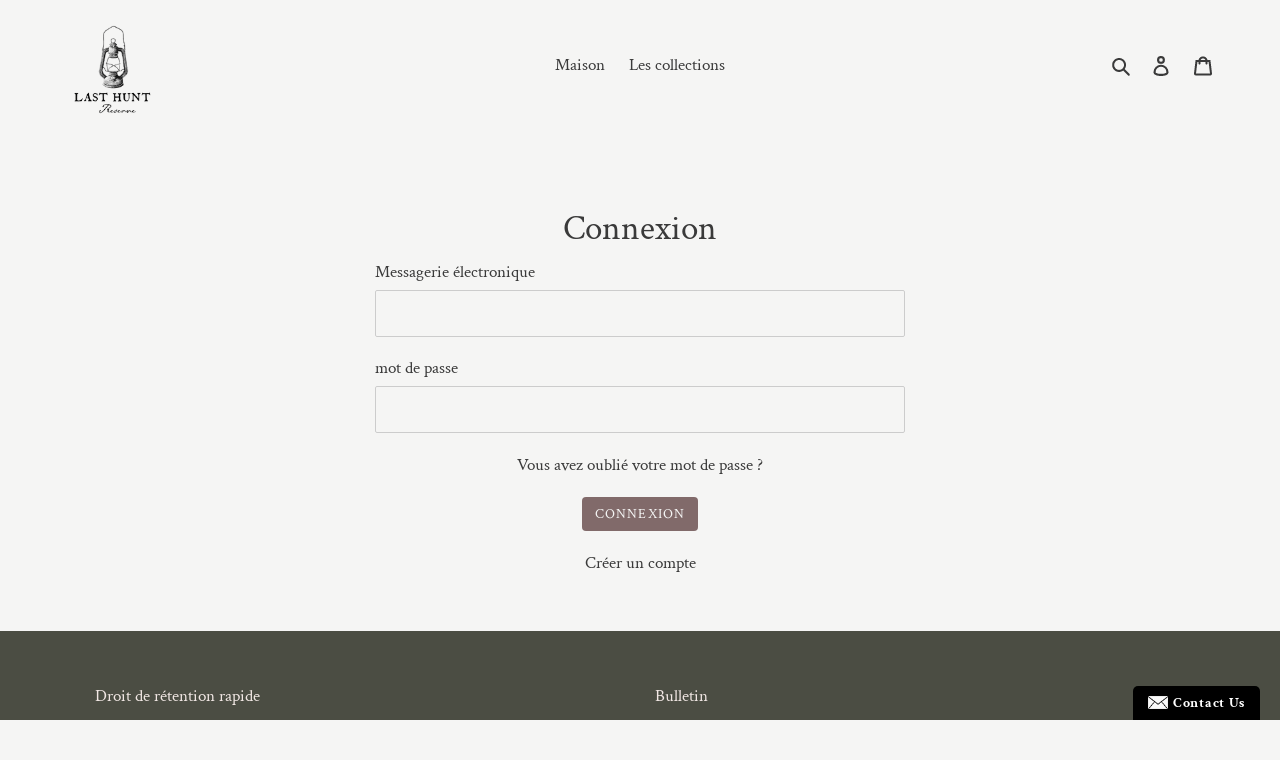

--- FILE ---
content_type: text/html; charset=utf-8
request_url: https://reservelasthunt.com/fr/account/login
body_size: 39842
content:
<!doctype html>
<html class="no-js" lang="fr">
<script type="text/javascript" src="https://cdn.weglot.com/weglot.min.js"></script>
<script>
  
</script> <head>
  <meta charset="utf-8">
  <meta http-equiv="X-UA-Compatible" content="IE=edge,chrome=1">
  <meta name="viewport" content="width=device-width,initial-scale=1">
  <meta name="theme-color" content="#816a6a">

  <link rel="preconnect" href="https://cdn.shopify.com" crossorigin>
  <link rel="preconnect" href="https://fonts.shopifycdn.com" crossorigin>
  <link rel="preconnect" href="https://monorail-edge.shopifysvc.com"><link rel="preload" href="//reservelasthunt.com/cdn/shop/t/1/assets/theme.css?v=136619971045174987231612036540" as="style">
  <link rel="preload" as="font" href="//reservelasthunt.com/cdn/fonts/crimson_text/crimsontext_n4.a9a5f5ab47c6f5346e7cd274511a5d08c59fb906.woff2" type="font/woff2" crossorigin>
  <link rel="preload" as="font" href="//reservelasthunt.com/cdn/fonts/crimson_text/crimsontext_n4.a9a5f5ab47c6f5346e7cd274511a5d08c59fb906.woff2" type="font/woff2" crossorigin>
  <link rel="preload" as="font" href="//reservelasthunt.com/cdn/fonts/crimson_text/crimsontext_n7.5076cbe6a44b52f4358c84024d5c6b6585f79aea.woff2" type="font/woff2" crossorigin>
  <link rel="preload" href="//reservelasthunt.com/cdn/shop/t/1/assets/theme.js?v=140869348110754777901612036540" as="script">
  <link rel="preload" href="//reservelasthunt.com/cdn/shop/t/1/assets/lazysizes.js?v=63098554868324070131612036539" as="script"><link rel="canonical" href="https://reservelasthunt.com/fr/account/login"><title>compte
&ndash; Reserve Last Hunt</title><!-- /snippets/social-meta-tags.liquid -->


<meta property="og:site_name" content="Reserve Last Hunt">
<meta property="og:url" content="https://reservelasthunt.com/fr/account/login">
<meta property="og:title" content="compte">
<meta property="og:type" content="website">
<meta property="og:description" content="Reserve Last Hunt"><meta property="og:image" content="http://reservelasthunt.com/cdn/shop/files/LAST_Hunt_Reserve_small_d5aa715b-3a29-42b6-9e9c-c476acc4cfa5.png?v=1613729211">
  <meta property="og:image:secure_url" content="https://reservelasthunt.com/cdn/shop/files/LAST_Hunt_Reserve_small_d5aa715b-3a29-42b6-9e9c-c476acc4cfa5.png?v=1613729211">
  <meta property="og:image:width" content="1200">
  <meta property="og:image:height" content="628">


<meta name="twitter:card" content="summary_large_image">
<meta name="twitter:title" content="compte">
<meta name="twitter:description" content="Reserve Last Hunt">

  
<style data-shopify>
:root {
    --color-text: #3a3a3a;
    --color-text-rgb: 58, 58, 58;
    --color-body-text: #333232;
    --color-sale-text: #9ca695;
    --color-small-button-text-border: #363636;
    --color-text-field: #f5f5f4;
    --color-text-field-text: #000000;
    --color-text-field-text-rgb: 0, 0, 0;

    --color-btn-primary: #816a6a;
    --color-btn-primary-darker: #655353;
    --color-btn-primary-text: #f5f5f4;

    --color-blankstate: rgba(51, 50, 50, 0.35);
    --color-blankstate-border: rgba(51, 50, 50, 0.2);
    --color-blankstate-background: rgba(51, 50, 50, 0.1);

    --color-text-focus:#606060;
    --color-overlay-text-focus:#e6e6e6;
    --color-btn-primary-focus:#655353;
    --color-btn-social-focus:#ddddd9;
    --color-small-button-text-border-focus:#5c5c5c;
    --predictive-search-focus:#e9e9e7;

    --color-body: #f5f5f4;
    --color-bg: #f5f5f4;
    --color-bg-rgb: 245, 245, 244;
    --color-bg-alt: rgba(51, 50, 50, 0.05);
    --color-bg-currency-selector: rgba(51, 50, 50, 0.2);

    --color-overlay-title-text: #ffffff;
    --color-image-overlay: #1e1e16;
    --color-image-overlay-rgb: 30, 30, 22;--opacity-image-overlay: 0.0;--hover-overlay-opacity: 0.4;

    --color-border: #f5f5f4;
    --color-border-form: #cccccc;
    --color-border-form-darker: #b3b3b3;

    --svg-select-icon: url(//reservelasthunt.com/cdn/shop/t/1/assets/ico-select.svg?v=29003672709104678581612036558);
    --slick-img-url: url(//reservelasthunt.com/cdn/shop/t/1/assets/ajax-loader.gif?v=41356863302472015721612036537);

    --font-weight-body--bold: 700;
    --font-weight-body--bolder: 700;

    --font-stack-header: "Crimson Text", serif;
    --font-style-header: normal;
    --font-weight-header: 400;

    --font-stack-body: "Crimson Text", serif;
    --font-style-body: normal;
    --font-weight-body: 400;

    --font-size-header: 26;

    --font-size-base: 17;

    --font-h1-desktop: 35;
    --font-h1-mobile: 32;
    --font-h2-desktop: 20;
    --font-h2-mobile: 18;
    --font-h3-mobile: 20;
    --font-h4-desktop: 17;
    --font-h4-mobile: 15;
    --font-h5-desktop: 15;
    --font-h5-mobile: 13;
    --font-h6-desktop: 14;
    --font-h6-mobile: 12;

    --font-mega-title-large-desktop: 65;

    --font-rich-text-large: 19;
    --font-rich-text-small: 14;

    
--color-video-bg: #e9e9e7;

    
    --global-color-image-loader-primary: rgba(58, 58, 58, 0.06);
    --global-color-image-loader-secondary: rgba(58, 58, 58, 0.12);
  }
</style>


  <style>*,::after,::before{box-sizing:border-box}body{margin:0}body,html{background-color:var(--color-body)}body,button{font-size:calc(var(--font-size-base) * 1px);font-family:var(--font-stack-body);font-style:var(--font-style-body);font-weight:var(--font-weight-body);color:var(--color-text);line-height:1.5}body,button{-webkit-font-smoothing:antialiased;-webkit-text-size-adjust:100%}.border-bottom{border-bottom:1px solid var(--color-border)}.btn--link{background-color:transparent;border:0;margin:0;color:var(--color-text);text-align:left}.text-right{text-align:right}.icon{display:inline-block;width:20px;height:20px;vertical-align:middle;fill:currentColor}.icon__fallback-text,.visually-hidden{position:absolute!important;overflow:hidden;clip:rect(0 0 0 0);height:1px;width:1px;margin:-1px;padding:0;border:0}svg.icon:not(.icon--full-color) circle,svg.icon:not(.icon--full-color) ellipse,svg.icon:not(.icon--full-color) g,svg.icon:not(.icon--full-color) line,svg.icon:not(.icon--full-color) path,svg.icon:not(.icon--full-color) polygon,svg.icon:not(.icon--full-color) polyline,svg.icon:not(.icon--full-color) rect,symbol.icon:not(.icon--full-color) circle,symbol.icon:not(.icon--full-color) ellipse,symbol.icon:not(.icon--full-color) g,symbol.icon:not(.icon--full-color) line,symbol.icon:not(.icon--full-color) path,symbol.icon:not(.icon--full-color) polygon,symbol.icon:not(.icon--full-color) polyline,symbol.icon:not(.icon--full-color) rect{fill:inherit;stroke:inherit}li{list-style:none}.list--inline{padding:0;margin:0}.list--inline>li{display:inline-block;margin-bottom:0;vertical-align:middle}a{color:var(--color-text);text-decoration:none}.h1,.h2,h1,h2{margin:0 0 17.5px;font-family:var(--font-stack-header);font-style:var(--font-style-header);font-weight:var(--font-weight-header);line-height:1.2;overflow-wrap:break-word;word-wrap:break-word}.h1 a,.h2 a,h1 a,h2 a{color:inherit;text-decoration:none;font-weight:inherit}.h1,h1{font-size:calc(((var(--font-h1-desktop))/ (var(--font-size-base))) * 1em);text-transform:none;letter-spacing:0}@media only screen and (max-width:749px){.h1,h1{font-size:calc(((var(--font-h1-mobile))/ (var(--font-size-base))) * 1em)}}.h2,h2{font-size:calc(((var(--font-h2-desktop))/ (var(--font-size-base))) * 1em);text-transform:uppercase;letter-spacing:.1em}@media only screen and (max-width:749px){.h2,h2{font-size:calc(((var(--font-h2-mobile))/ (var(--font-size-base))) * 1em)}}p{color:var(--color-body-text);margin:0 0 19.44444px}@media only screen and (max-width:749px){p{font-size:calc(((var(--font-size-base) - 1)/ (var(--font-size-base))) * 1em)}}p:last-child{margin-bottom:0}@media only screen and (max-width:749px){.small--hide{display:none!important}}.grid{list-style:none;margin:0;padding:0;margin-left:-30px}.grid::after{content:'';display:table;clear:both}@media only screen and (max-width:749px){.grid{margin-left:-22px}}.grid::after{content:'';display:table;clear:both}.grid--no-gutters{margin-left:0}.grid--no-gutters .grid__item{padding-left:0}.grid--table{display:table;table-layout:fixed;width:100%}.grid--table>.grid__item{float:none;display:table-cell;vertical-align:middle}.grid__item{float:left;padding-left:30px;width:100%}@media only screen and (max-width:749px){.grid__item{padding-left:22px}}.grid__item[class*="--push"]{position:relative}@media only screen and (min-width:750px){.medium-up--one-quarter{width:25%}.medium-up--push-one-third{width:33.33%}.medium-up--one-half{width:50%}.medium-up--push-one-third{left:33.33%;position:relative}}.site-header{position:relative;background-color:var(--color-body)}@media only screen and (max-width:749px){.site-header{border-bottom:1px solid var(--color-border)}}@media only screen and (min-width:750px){.site-header{padding:0 55px}.site-header.logo--center{padding-top:30px}}.site-header__logo{margin:15px 0}.logo-align--center .site-header__logo{text-align:center;margin:0 auto}@media only screen and (max-width:749px){.logo-align--center .site-header__logo{text-align:left;margin:15px 0}}@media only screen and (max-width:749px){.site-header__logo{padding-left:22px;text-align:left}.site-header__logo img{margin:0}}.site-header__logo-link{display:inline-block;word-break:break-word}@media only screen and (min-width:750px){.logo-align--center .site-header__logo-link{margin:0 auto}}.site-header__logo-image{display:block}@media only screen and (min-width:750px){.site-header__logo-image{margin:0 auto}}.site-header__logo-image img{width:100%}.site-header__logo-image--centered img{margin:0 auto}.site-header__logo img{display:block}.site-header__icons{position:relative;white-space:nowrap}@media only screen and (max-width:749px){.site-header__icons{width:auto;padding-right:13px}.site-header__icons .btn--link,.site-header__icons .site-header__cart{font-size:calc(((var(--font-size-base))/ (var(--font-size-base))) * 1em)}}.site-header__icons-wrapper{position:relative;display:-webkit-flex;display:-ms-flexbox;display:flex;width:100%;-ms-flex-align:center;-webkit-align-items:center;-moz-align-items:center;-ms-align-items:center;-o-align-items:center;align-items:center;-webkit-justify-content:flex-end;-ms-justify-content:flex-end;justify-content:flex-end}.site-header__account,.site-header__cart,.site-header__search{position:relative}.site-header__search.site-header__icon{display:none}@media only screen and (min-width:1400px){.site-header__search.site-header__icon{display:block}}.site-header__search-toggle{display:block}@media only screen and (min-width:750px){.site-header__account,.site-header__cart{padding:10px 11px}}.site-header__cart-title,.site-header__search-title{position:absolute!important;overflow:hidden;clip:rect(0 0 0 0);height:1px;width:1px;margin:-1px;padding:0;border:0;display:block;vertical-align:middle}.site-header__cart-title{margin-right:3px}.site-header__cart-count{display:flex;align-items:center;justify-content:center;position:absolute;right:.4rem;top:.2rem;font-weight:700;background-color:var(--color-btn-primary);color:var(--color-btn-primary-text);border-radius:50%;min-width:1em;height:1em}.site-header__cart-count span{font-family:HelveticaNeue,"Helvetica Neue",Helvetica,Arial,sans-serif;font-size:calc(11em / 16);line-height:1}@media only screen and (max-width:749px){.site-header__cart-count{top:calc(7em / 16);right:0;border-radius:50%;min-width:calc(19em / 16);height:calc(19em / 16)}}@media only screen and (max-width:749px){.site-header__cart-count span{padding:.25em calc(6em / 16);font-size:12px}}.site-header__menu{display:none}@media only screen and (max-width:749px){.site-header__icon{display:inline-block;vertical-align:middle;padding:10px 11px;margin:0}}@media only screen and (min-width:750px){.site-header__icon .icon-search{margin-right:3px}}.announcement-bar{z-index:10;position:relative;text-align:center;border-bottom:1px solid transparent;padding:2px}.announcement-bar__link{display:block}.announcement-bar__message{display:block;padding:11px 22px;font-size:calc(((16)/ (var(--font-size-base))) * 1em);font-weight:var(--font-weight-header)}@media only screen and (min-width:750px){.announcement-bar__message{padding-left:55px;padding-right:55px}}.site-nav{position:relative;padding:0;text-align:center;margin:25px 0}.site-nav a{padding:3px 10px}.site-nav__link{display:block;white-space:nowrap}.site-nav--centered .site-nav__link{padding-top:0}.site-nav__link .icon-chevron-down{width:calc(8em / 16);height:calc(8em / 16);margin-left:.5rem}.site-nav__label{border-bottom:1px solid transparent}.site-nav__link--active .site-nav__label{border-bottom-color:var(--color-text)}.site-nav__link--button{border:none;background-color:transparent;padding:3px 10px}.site-header__mobile-nav{z-index:11;position:relative;background-color:var(--color-body)}@media only screen and (max-width:749px){.site-header__mobile-nav{display:-webkit-flex;display:-ms-flexbox;display:flex;width:100%;-ms-flex-align:center;-webkit-align-items:center;-moz-align-items:center;-ms-align-items:center;-o-align-items:center;align-items:center}}.mobile-nav--open .icon-close{display:none}.main-content{opacity:0}.main-content .shopify-section{display:none}.main-content .shopify-section:first-child{display:inherit}.critical-hidden{display:none}</style>

  <script>
    window.performance.mark('debut:theme_stylesheet_loaded.start');

    function onLoadStylesheet() {
      performance.mark('debut:theme_stylesheet_loaded.end');
      performance.measure('debut:theme_stylesheet_loaded', 'debut:theme_stylesheet_loaded.start', 'debut:theme_stylesheet_loaded.end');

      var url = "//reservelasthunt.com/cdn/shop/t/1/assets/theme.css?v=136619971045174987231612036540";
      var link = document.querySelector('link[href="' + url + '"]');
      link.loaded = true;
      link.dispatchEvent(new Event('load'));
    }
  </script>

  <link rel="stylesheet" href="//reservelasthunt.com/cdn/shop/t/1/assets/theme.css?v=136619971045174987231612036540" type="text/css" media="print" onload="this.media='all';onLoadStylesheet()">

  <style>
    @font-face {
  font-family: "Crimson Text";
  font-weight: 400;
  font-style: normal;
  font-display: swap;
  src: url("//reservelasthunt.com/cdn/fonts/crimson_text/crimsontext_n4.a9a5f5ab47c6f5346e7cd274511a5d08c59fb906.woff2") format("woff2"),
       url("//reservelasthunt.com/cdn/fonts/crimson_text/crimsontext_n4.e89f2f0678223181d995b90850b6894b928b2f96.woff") format("woff");
}

    @font-face {
  font-family: "Crimson Text";
  font-weight: 400;
  font-style: normal;
  font-display: swap;
  src: url("//reservelasthunt.com/cdn/fonts/crimson_text/crimsontext_n4.a9a5f5ab47c6f5346e7cd274511a5d08c59fb906.woff2") format("woff2"),
       url("//reservelasthunt.com/cdn/fonts/crimson_text/crimsontext_n4.e89f2f0678223181d995b90850b6894b928b2f96.woff") format("woff");
}

    @font-face {
  font-family: "Crimson Text";
  font-weight: 700;
  font-style: normal;
  font-display: swap;
  src: url("//reservelasthunt.com/cdn/fonts/crimson_text/crimsontext_n7.5076cbe6a44b52f4358c84024d5c6b6585f79aea.woff2") format("woff2"),
       url("//reservelasthunt.com/cdn/fonts/crimson_text/crimsontext_n7.8f5260d5ac57189dddbd2e97988d8f2e202b595b.woff") format("woff");
}

    @font-face {
  font-family: "Crimson Text";
  font-weight: 700;
  font-style: normal;
  font-display: swap;
  src: url("//reservelasthunt.com/cdn/fonts/crimson_text/crimsontext_n7.5076cbe6a44b52f4358c84024d5c6b6585f79aea.woff2") format("woff2"),
       url("//reservelasthunt.com/cdn/fonts/crimson_text/crimsontext_n7.8f5260d5ac57189dddbd2e97988d8f2e202b595b.woff") format("woff");
}

    @font-face {
  font-family: "Crimson Text";
  font-weight: 400;
  font-style: italic;
  font-display: swap;
  src: url("//reservelasthunt.com/cdn/fonts/crimson_text/crimsontext_i4.ea961043037945875bf37df9b6f6bf968be445ba.woff2") format("woff2"),
       url("//reservelasthunt.com/cdn/fonts/crimson_text/crimsontext_i4.7938dd4c556b9b9430c9ff6e18ae066c8e9db49b.woff") format("woff");
}

    @font-face {
  font-family: "Crimson Text";
  font-weight: 700;
  font-style: italic;
  font-display: swap;
  src: url("//reservelasthunt.com/cdn/fonts/crimson_text/crimsontext_i7.59b5c9ce57c35b127dcd012fffb521c55608d985.woff2") format("woff2"),
       url("//reservelasthunt.com/cdn/fonts/crimson_text/crimsontext_i7.17faaee45ed99fd118ae07fca5c33c7a095bcb6d.woff") format("woff");
}

  </style>

  <script>
    var theme = {
      breakpoints: {
        medium: 750,
        large: 990,
        widescreen: 1400
      },
      strings: {
        addToCart: "Ajouter au panier",
        soldOut: "épuisé",
        unavailable: "indisponible",
        regularPrice: "Prix régulier",
        salePrice: "Prix de vente",
        sale: "vente",
        fromLowestPrice: "de [price]",
        vendor: "vendeur",
        showMore: "Afficher plus",
        showLess: "Afficher moins",
        searchFor: "chercher",
        addressError: "Erreur recherchant cette adresse",
        addressNoResults: "Aucun résultat pour cette adresse",
        addressQueryLimit: "Vous avez dépassé la limite d’utilisation de Google API. Envisagez de passer à un \u003ca href=\"https:\/\/developers.google.com\/maps\/premium\/usage-limits\"\u003erégime premium\u003c\/a\u003e.",
        authError: "Il y avait un problème d’authentification de votre compte Google Maps.",
        newWindow: "S’ouvre dans une nouvelle fenêtre.",
        external: "Ouvre un site web externe.",
        newWindowExternal: "Ouvre un site web externe dans une nouvelle fenêtre.",
        removeLabel: "Supprimer [product]",
        update: "mettre à jour",
        quantity: "quantité",
        discountedTotal: "Total actualisé",
        regularTotal: "Total régulier",
        priceColumn: "Consultez la colonne Prix pour plus de détails sur les remises.",
        quantityMinimumMessage: "La quantité doit être de 1 ou plus",
        cartError: "Il y a eu une erreur lors de la mise à jour de votre panier. S’ll vous plaît, réessaiez.",
        removedItemMessage: "Supprimé \u003cspan class=\"cart__removed-product-details\"\u003e([quantity]) [link]\u003c\/span\u003e de votre panier.",
        unitPrice: "prix unitaire",
        unitPriceSeparator: "par",
        oneCartCount: "1 article",
        otherCartCount: "[count] article",
        quantityLabel: "Quantité: [count]",
        products: "Produits",
        loading: "chargement",
        number_of_results: "[result_number] de [results_count]",
        number_of_results_found: "[results_count] résultats trouvés",
        one_result_found: "1 résultat trouvé"
      },
      moneyFormat: "${{amount}}",
      moneyFormatWithCurrency: "${{amount}} CAD",
      settings: {
        predictiveSearchEnabled: true,
        predictiveSearchShowPrice: false,
        predictiveSearchShowVendor: false
      },
      stylesheet: "//reservelasthunt.com/cdn/shop/t/1/assets/theme.css?v=136619971045174987231612036540"
    }

    document.documentElement.className = document.documentElement.className.replace('no-js', 'js');
  </script><script src="//reservelasthunt.com/cdn/shopifycloud/storefront/assets/themes_support/shopify_common-5f594365.js" defer="defer"></script><script src="//reservelasthunt.com/cdn/shop/t/1/assets/theme.js?v=140869348110754777901612036540" defer="defer"></script>
  <script src="//reservelasthunt.com/cdn/shop/t/1/assets/lazysizes.js?v=63098554868324070131612036539" async="async"></script>

  <script type="text/javascript">
    if (window.MSInputMethodContext && document.documentMode) {
      var scripts = document.getElementsByTagName('script')[0];
      var polyfill = document.createElement("script");
      polyfill.defer = true;
      polyfill.src = "//reservelasthunt.com/cdn/shop/t/1/assets/ie11CustomProperties.min.js?v=146208399201472936201612036539";

      scripts.parentNode.insertBefore(polyfill, scripts);
    }
  </script>

  <!-- "snippets/buddha-megamenu.liquid" was not rendered, the associated app was uninstalled -->
  <script>window.performance && window.performance.mark && window.performance.mark('shopify.content_for_header.start');</script><meta name="facebook-domain-verification" content="5n5nm5xb6llte83i4w1m0uidb3lgmz">
<meta id="shopify-digital-wallet" name="shopify-digital-wallet" content="/53736505539/digital_wallets/dialog">
<meta name="shopify-checkout-api-token" content="e044df6bd4f69199fefaf7c5028e89d9">
<meta id="in-context-paypal-metadata" data-shop-id="53736505539" data-venmo-supported="false" data-environment="production" data-locale="fr_FR" data-paypal-v4="true" data-currency="CAD">
<link rel="alternate" hreflang="x-default" href="https://reservelasthunt.com/account/login">
<link rel="alternate" hreflang="fr" href="https://reservelasthunt.com/fr/account/login">
<script async="async" src="/checkouts/internal/preloads.js?locale=fr-CA"></script>
<link rel="preconnect" href="https://shop.app" crossorigin="anonymous">
<script async="async" src="https://shop.app/checkouts/internal/preloads.js?locale=fr-CA&shop_id=53736505539" crossorigin="anonymous"></script>
<script id="shopify-features" type="application/json">{"accessToken":"e044df6bd4f69199fefaf7c5028e89d9","betas":["rich-media-storefront-analytics"],"domain":"reservelasthunt.com","predictiveSearch":true,"shopId":53736505539,"locale":"fr"}</script>
<script>var Shopify = Shopify || {};
Shopify.shop = "reserve-last-hunt.myshopify.com";
Shopify.locale = "fr";
Shopify.currency = {"active":"CAD","rate":"1.0"};
Shopify.country = "CA";
Shopify.theme = {"name":"Debut","id":118949347523,"schema_name":"Debut","schema_version":"17.9.1","theme_store_id":796,"role":"main"};
Shopify.theme.handle = "null";
Shopify.theme.style = {"id":null,"handle":null};
Shopify.cdnHost = "reservelasthunt.com/cdn";
Shopify.routes = Shopify.routes || {};
Shopify.routes.root = "/fr/";</script>
<script type="module">!function(o){(o.Shopify=o.Shopify||{}).modules=!0}(window);</script>
<script>!function(o){function n(){var o=[];function n(){o.push(Array.prototype.slice.apply(arguments))}return n.q=o,n}var t=o.Shopify=o.Shopify||{};t.loadFeatures=n(),t.autoloadFeatures=n()}(window);</script>
<script>
  window.ShopifyPay = window.ShopifyPay || {};
  window.ShopifyPay.apiHost = "shop.app\/pay";
  window.ShopifyPay.redirectState = null;
</script>
<script id="shop-js-analytics" type="application/json">{"pageType":"customers/login"}</script>
<script defer="defer" async type="module" src="//reservelasthunt.com/cdn/shopifycloud/shop-js/modules/v2/client.init-customer-accounts_D_pFe3JW.fr.esm.js"></script>
<script defer="defer" async type="module" src="//reservelasthunt.com/cdn/shopifycloud/shop-js/modules/v2/client.shop-login-button_CRBdmVKG.fr.esm.js"></script>
<script defer="defer" async type="module" src="//reservelasthunt.com/cdn/shopifycloud/shop-js/modules/v2/chunk.common_Dvoa9flQ.esm.js"></script>
<script defer="defer" async type="module" src="//reservelasthunt.com/cdn/shopifycloud/shop-js/modules/v2/chunk.modal_DkMrFEbQ.esm.js"></script>
<script defer="defer" async type="module" src="//reservelasthunt.com/cdn/shopifycloud/shop-js/modules/v2/client.init-customer-accounts-sign-up_De_CUY5x.fr.esm.js"></script>
<script type="module">
  await import("//reservelasthunt.com/cdn/shopifycloud/shop-js/modules/v2/client.init-customer-accounts_D_pFe3JW.fr.esm.js");
await import("//reservelasthunt.com/cdn/shopifycloud/shop-js/modules/v2/client.shop-login-button_CRBdmVKG.fr.esm.js");
await import("//reservelasthunt.com/cdn/shopifycloud/shop-js/modules/v2/chunk.common_Dvoa9flQ.esm.js");
await import("//reservelasthunt.com/cdn/shopifycloud/shop-js/modules/v2/chunk.modal_DkMrFEbQ.esm.js");
await import("//reservelasthunt.com/cdn/shopifycloud/shop-js/modules/v2/client.init-customer-accounts-sign-up_De_CUY5x.fr.esm.js");

  window.Shopify.SignInWithShop?.initCustomerAccounts?.(true, {"fedCMEnabled":true,"windoidEnabled":true});
window.Shopify.SignInWithShop?.initCustomerAccountsSignUp?.({"fedCMEnabled":true,"windoidEnabled":true});

</script>
<script defer="defer" async type="module" src="//reservelasthunt.com/cdn/shopifycloud/shop-js/modules/v2/client.init-shop-cart-sync_BVP_NwwF.fr.esm.js"></script>
<script defer="defer" async type="module" src="//reservelasthunt.com/cdn/shopifycloud/shop-js/modules/v2/chunk.common_Dvoa9flQ.esm.js"></script>
<script type="module">
  await import("//reservelasthunt.com/cdn/shopifycloud/shop-js/modules/v2/client.init-shop-cart-sync_BVP_NwwF.fr.esm.js");
await import("//reservelasthunt.com/cdn/shopifycloud/shop-js/modules/v2/chunk.common_Dvoa9flQ.esm.js");

  window.Shopify.SignInWithShop?.initShopCartSync?.({"fedCMEnabled":true,"windoidEnabled":true});

</script>
<script>
  window.Shopify = window.Shopify || {};
  if (!window.Shopify.featureAssets) window.Shopify.featureAssets = {};
  window.Shopify.featureAssets['shop-js'] = {"shop-cart-sync":["modules/v2/client.shop-cart-sync_xEQy3v5p.fr.esm.js","modules/v2/chunk.common_Dvoa9flQ.esm.js"],"init-windoid":["modules/v2/client.init-windoid_Dc4_daSo.fr.esm.js","modules/v2/chunk.common_Dvoa9flQ.esm.js"],"shop-cash-offers":["modules/v2/client.shop-cash-offers_BaS4SJBS.fr.esm.js","modules/v2/chunk.common_Dvoa9flQ.esm.js","modules/v2/chunk.modal_DkMrFEbQ.esm.js"],"init-fed-cm":["modules/v2/client.init-fed-cm_BIM-vIjY.fr.esm.js","modules/v2/chunk.common_Dvoa9flQ.esm.js"],"shop-toast-manager":["modules/v2/client.shop-toast-manager_Cl7Q_0uy.fr.esm.js","modules/v2/chunk.common_Dvoa9flQ.esm.js"],"shop-button":["modules/v2/client.shop-button_CJD0Wr7o.fr.esm.js","modules/v2/chunk.common_Dvoa9flQ.esm.js"],"avatar":["modules/v2/client.avatar_BTnouDA3.fr.esm.js"],"init-shop-email-lookup-coordinator":["modules/v2/client.init-shop-email-lookup-coordinator_DtRvj7gm.fr.esm.js","modules/v2/chunk.common_Dvoa9flQ.esm.js"],"init-shop-cart-sync":["modules/v2/client.init-shop-cart-sync_BVP_NwwF.fr.esm.js","modules/v2/chunk.common_Dvoa9flQ.esm.js"],"shop-login-button":["modules/v2/client.shop-login-button_CRBdmVKG.fr.esm.js","modules/v2/chunk.common_Dvoa9flQ.esm.js","modules/v2/chunk.modal_DkMrFEbQ.esm.js"],"pay-button":["modules/v2/client.pay-button_BD6aD9P4.fr.esm.js","modules/v2/chunk.common_Dvoa9flQ.esm.js"],"init-shop-for-new-customer-accounts":["modules/v2/client.init-shop-for-new-customer-accounts_DNooZwEN.fr.esm.js","modules/v2/client.shop-login-button_CRBdmVKG.fr.esm.js","modules/v2/chunk.common_Dvoa9flQ.esm.js","modules/v2/chunk.modal_DkMrFEbQ.esm.js"],"init-customer-accounts-sign-up":["modules/v2/client.init-customer-accounts-sign-up_De_CUY5x.fr.esm.js","modules/v2/client.shop-login-button_CRBdmVKG.fr.esm.js","modules/v2/chunk.common_Dvoa9flQ.esm.js","modules/v2/chunk.modal_DkMrFEbQ.esm.js"],"shop-follow-button":["modules/v2/client.shop-follow-button_BcpSUDVn.fr.esm.js","modules/v2/chunk.common_Dvoa9flQ.esm.js","modules/v2/chunk.modal_DkMrFEbQ.esm.js"],"checkout-modal":["modules/v2/client.checkout-modal_DMn19Bl9.fr.esm.js","modules/v2/chunk.common_Dvoa9flQ.esm.js","modules/v2/chunk.modal_DkMrFEbQ.esm.js"],"init-customer-accounts":["modules/v2/client.init-customer-accounts_D_pFe3JW.fr.esm.js","modules/v2/client.shop-login-button_CRBdmVKG.fr.esm.js","modules/v2/chunk.common_Dvoa9flQ.esm.js","modules/v2/chunk.modal_DkMrFEbQ.esm.js"],"lead-capture":["modules/v2/client.lead-capture_BIIPkNCv.fr.esm.js","modules/v2/chunk.common_Dvoa9flQ.esm.js","modules/v2/chunk.modal_DkMrFEbQ.esm.js"],"shop-login":["modules/v2/client.shop-login_BGM0Bl8n.fr.esm.js","modules/v2/chunk.common_Dvoa9flQ.esm.js","modules/v2/chunk.modal_DkMrFEbQ.esm.js"],"payment-terms":["modules/v2/client.payment-terms_DCA4DVIz.fr.esm.js","modules/v2/chunk.common_Dvoa9flQ.esm.js","modules/v2/chunk.modal_DkMrFEbQ.esm.js"]};
</script>
<script id="__st">var __st={"a":53736505539,"offset":-18000,"reqid":"a87b90e8-3218-4dee-8a0d-29c82d222410-1762681436","pageurl":"reservelasthunt.com\/fr\/account\/login","u":"7f9244014e04"};</script>
<script>window.ShopifyPaypalV4VisibilityTracking = true;</script>
<script id="captcha-bootstrap">!function(){'use strict';const t='contact',e='account',n='new_comment',o=[[t,t],['blogs',n],['comments',n],[t,'customer']],c=[[e,'customer_login'],[e,'guest_login'],[e,'recover_customer_password'],[e,'create_customer']],r=t=>t.map((([t,e])=>`form[action*='/${t}']:not([data-nocaptcha='true']) input[name='form_type'][value='${e}']`)).join(','),a=t=>()=>t?[...document.querySelectorAll(t)].map((t=>t.form)):[];function s(){const t=[...o],e=r(t);return a(e)}const i='password',u='form_key',d=['recaptcha-v3-token','g-recaptcha-response','h-captcha-response',i],f=()=>{try{return window.sessionStorage}catch{return}},m='__shopify_v',_=t=>t.elements[u];function p(t,e,n=!1){try{const o=window.sessionStorage,c=JSON.parse(o.getItem(e)),{data:r}=function(t){const{data:e,action:n}=t;return t[m]||n?{data:e,action:n}:{data:t,action:n}}(c);for(const[e,n]of Object.entries(r))t.elements[e]&&(t.elements[e].value=n);n&&o.removeItem(e)}catch(o){console.error('form repopulation failed',{error:o})}}const l='form_type',E='cptcha';function T(t){t.dataset[E]=!0}const w=window,h=w.document,L='Shopify',v='ce_forms',y='captcha';let A=!1;((t,e)=>{const n=(g='f06e6c50-85a8-45c8-87d0-21a2b65856fe',I='https://cdn.shopify.com/shopifycloud/storefront-forms-hcaptcha/ce_storefront_forms_captcha_hcaptcha.v1.5.2.iife.js',D={infoText:'Protégé par hCaptcha',privacyText:'Confidentialité',termsText:'Conditions'},(t,e,n)=>{const o=w[L][v],c=o.bindForm;if(c)return c(t,g,e,D).then(n);var r;o.q.push([[t,g,e,D],n]),r=I,A||(h.body.append(Object.assign(h.createElement('script'),{id:'captcha-provider',async:!0,src:r})),A=!0)});var g,I,D;w[L]=w[L]||{},w[L][v]=w[L][v]||{},w[L][v].q=[],w[L][y]=w[L][y]||{},w[L][y].protect=function(t,e){n(t,void 0,e),T(t)},Object.freeze(w[L][y]),function(t,e,n,w,h,L){const[v,y,A,g]=function(t,e,n){const i=e?o:[],u=t?c:[],d=[...i,...u],f=r(d),m=r(i),_=r(d.filter((([t,e])=>n.includes(e))));return[a(f),a(m),a(_),s()]}(w,h,L),I=t=>{const e=t.target;return e instanceof HTMLFormElement?e:e&&e.form},D=t=>v().includes(t);t.addEventListener('submit',(t=>{const e=I(t);if(!e)return;const n=D(e)&&!e.dataset.hcaptchaBound&&!e.dataset.recaptchaBound,o=_(e),c=g().includes(e)&&(!o||!o.value);(n||c)&&t.preventDefault(),c&&!n&&(function(t){try{if(!f())return;!function(t){const e=f();if(!e)return;const n=_(t);if(!n)return;const o=n.value;o&&e.removeItem(o)}(t);const e=Array.from(Array(32),(()=>Math.random().toString(36)[2])).join('');!function(t,e){_(t)||t.append(Object.assign(document.createElement('input'),{type:'hidden',name:u})),t.elements[u].value=e}(t,e),function(t,e){const n=f();if(!n)return;const o=[...t.querySelectorAll(`input[type='${i}']`)].map((({name:t})=>t)),c=[...d,...o],r={};for(const[a,s]of new FormData(t).entries())c.includes(a)||(r[a]=s);n.setItem(e,JSON.stringify({[m]:1,action:t.action,data:r}))}(t,e)}catch(e){console.error('failed to persist form',e)}}(e),e.submit())}));const S=(t,e)=>{t&&!t.dataset[E]&&(n(t,e.some((e=>e===t))),T(t))};for(const o of['focusin','change'])t.addEventListener(o,(t=>{const e=I(t);D(e)&&S(e,y())}));const B=e.get('form_key'),M=e.get(l),P=B&&M;t.addEventListener('DOMContentLoaded',(()=>{const t=y();if(P)for(const e of t)e.elements[l].value===M&&p(e,B);[...new Set([...A(),...v().filter((t=>'true'===t.dataset.shopifyCaptcha))])].forEach((e=>S(e,t)))}))}(h,new URLSearchParams(w.location.search),n,t,e,['guest_login'])})(!0,!0)}();</script>
<script integrity="sha256-52AcMU7V7pcBOXWImdc/TAGTFKeNjmkeM1Pvks/DTgc=" data-source-attribution="shopify.loadfeatures" defer="defer" src="//reservelasthunt.com/cdn/shopifycloud/storefront/assets/storefront/load_feature-81c60534.js" crossorigin="anonymous"></script>
<script crossorigin="anonymous" defer="defer" src="//reservelasthunt.com/cdn/shopifycloud/storefront/assets/shopify_pay/storefront-65b4c6d7.js?v=20250812"></script>
<script data-source-attribution="shopify.dynamic_checkout.dynamic.init">var Shopify=Shopify||{};Shopify.PaymentButton=Shopify.PaymentButton||{isStorefrontPortableWallets:!0,init:function(){window.Shopify.PaymentButton.init=function(){};var t=document.createElement("script");t.src="https://reservelasthunt.com/cdn/shopifycloud/portable-wallets/latest/portable-wallets.fr.js",t.type="module",document.head.appendChild(t)}};
</script>
<script data-source-attribution="shopify.dynamic_checkout.buyer_consent">
  function portableWalletsHideBuyerConsent(e){var t=document.getElementById("shopify-buyer-consent"),n=document.getElementById("shopify-subscription-policy-button");t&&n&&(t.classList.add("hidden"),t.setAttribute("aria-hidden","true"),n.removeEventListener("click",e))}function portableWalletsShowBuyerConsent(e){var t=document.getElementById("shopify-buyer-consent"),n=document.getElementById("shopify-subscription-policy-button");t&&n&&(t.classList.remove("hidden"),t.removeAttribute("aria-hidden"),n.addEventListener("click",e))}window.Shopify?.PaymentButton&&(window.Shopify.PaymentButton.hideBuyerConsent=portableWalletsHideBuyerConsent,window.Shopify.PaymentButton.showBuyerConsent=portableWalletsShowBuyerConsent);
</script>
<script data-source-attribution="shopify.dynamic_checkout.cart.bootstrap">document.addEventListener("DOMContentLoaded",(function(){function t(){return document.querySelector("shopify-accelerated-checkout-cart, shopify-accelerated-checkout")}if(t())Shopify.PaymentButton.init();else{new MutationObserver((function(e,n){t()&&(Shopify.PaymentButton.init(),n.disconnect())})).observe(document.body,{childList:!0,subtree:!0})}}));
</script>
<link id="shopify-accelerated-checkout-styles" rel="stylesheet" media="screen" href="https://reservelasthunt.com/cdn/shopifycloud/portable-wallets/latest/accelerated-checkout-backwards-compat.css" crossorigin="anonymous">
<style id="shopify-accelerated-checkout-cart">
        #shopify-buyer-consent {
  margin-top: 1em;
  display: inline-block;
  width: 100%;
}

#shopify-buyer-consent.hidden {
  display: none;
}

#shopify-subscription-policy-button {
  background: none;
  border: none;
  padding: 0;
  text-decoration: underline;
  font-size: inherit;
  cursor: pointer;
}

#shopify-subscription-policy-button::before {
  box-shadow: none;
}

      </style>

<script>window.performance && window.performance.mark && window.performance.mark('shopify.content_for_header.end');</script><link href="//reservelasthunt.com/cdn/shop/t/1/assets/globo.menu.css?v=50774480426886834661621900032" rel="stylesheet" type="text/css" media="all" />
<script type="text/javascript">window.GloboMenuMoneyFormat = "${{amount}}";
  window.shopCurrency = "CAD";
  window.GloboMenuCustomer = false;
  window.assetsUrl = '//reservelasthunt.com/cdn/shop/t/1/assets/';
  window.filesUrl = '//reservelasthunt.com/cdn/shop/files/';
  window.GloboMenuSignature = '6fdae7345d4329c604f8044dddba381d';
  window.GloboMenuTimestamp = 1621900060;
  window.GloboMenuLinklists = {"main-menu": [{'url' :"\/fr", 'title': "Maison"},{'url' :"\/fr\/collections", 'title': "Les collections"}],"footer": [{'url' :"\/fr\/pages\/faq", 'title': "FAQ"}],"menu": [{'url' :"\/fr\/collections", 'title': "Magasinez les collections"}],"customer-account-main-menu": [{'url' :"\/fr", 'title': "Shop"},{'url' :"https:\/\/shopify.com\/53736505539\/account\/orders?locale=fr\u0026region_country=CA", 'title': "Orders"}]};
</script>
<script src="//reservelasthunt.com/cdn/shop/t/1/assets/globo.menu.data.js?v=80401447366183609861621900065"></script>
<script src="//reservelasthunt.com/cdn/shop/t/1/assets/globo.menu.render.js?v=67245125913073740571621899637"></script>
<script src="//reservelasthunt.com/cdn/shop/t/1/assets/globo.menu.app.js?v=101138337884628586561621899641"></script>
<script type="text/javascript">var globoMenu = new GloboMenu(window.GloboMenuConfig, window.GloboMenuRenderFunction);</script>


<script>let transcy_apiURI = "https://api.transcy.io/api";let transcy_productId = "";let transcy_currenciesPaymentPublish = [];let transcy_curencyDefault = "CAD";transcy_currenciesPaymentPublish.push("AED");transcy_currenciesPaymentPublish.push("AFN");transcy_currenciesPaymentPublish.push("ALL");transcy_currenciesPaymentPublish.push("AMD");transcy_currenciesPaymentPublish.push("ANG");transcy_currenciesPaymentPublish.push("AUD");transcy_currenciesPaymentPublish.push("AWG");transcy_currenciesPaymentPublish.push("AZN");transcy_currenciesPaymentPublish.push("BAM");transcy_currenciesPaymentPublish.push("BBD");transcy_currenciesPaymentPublish.push("BDT");transcy_currenciesPaymentPublish.push("BGN");transcy_currenciesPaymentPublish.push("BIF");transcy_currenciesPaymentPublish.push("BND");transcy_currenciesPaymentPublish.push("BOB");transcy_currenciesPaymentPublish.push("BSD");transcy_currenciesPaymentPublish.push("BWP");transcy_currenciesPaymentPublish.push("BZD");transcy_currenciesPaymentPublish.push("CAD");transcy_currenciesPaymentPublish.push("CDF");transcy_currenciesPaymentPublish.push("CHF");transcy_currenciesPaymentPublish.push("CNY");transcy_currenciesPaymentPublish.push("CRC");transcy_currenciesPaymentPublish.push("CVE");transcy_currenciesPaymentPublish.push("CZK");transcy_currenciesPaymentPublish.push("DJF");transcy_currenciesPaymentPublish.push("DKK");transcy_currenciesPaymentPublish.push("DOP");transcy_currenciesPaymentPublish.push("DZD");transcy_currenciesPaymentPublish.push("EGP");transcy_currenciesPaymentPublish.push("ETB");transcy_currenciesPaymentPublish.push("EUR");transcy_currenciesPaymentPublish.push("FJD");transcy_currenciesPaymentPublish.push("FKP");transcy_currenciesPaymentPublish.push("GBP");transcy_currenciesPaymentPublish.push("GMD");transcy_currenciesPaymentPublish.push("GNF");transcy_currenciesPaymentPublish.push("GTQ");transcy_currenciesPaymentPublish.push("GYD");transcy_currenciesPaymentPublish.push("HKD");transcy_currenciesPaymentPublish.push("HNL");transcy_currenciesPaymentPublish.push("HUF");transcy_currenciesPaymentPublish.push("IDR");transcy_currenciesPaymentPublish.push("ILS");transcy_currenciesPaymentPublish.push("INR");transcy_currenciesPaymentPublish.push("ISK");transcy_currenciesPaymentPublish.push("JMD");transcy_currenciesPaymentPublish.push("JPY");transcy_currenciesPaymentPublish.push("KES");transcy_currenciesPaymentPublish.push("KGS");transcy_currenciesPaymentPublish.push("KHR");transcy_currenciesPaymentPublish.push("KMF");transcy_currenciesPaymentPublish.push("KRW");transcy_currenciesPaymentPublish.push("KYD");transcy_currenciesPaymentPublish.push("KZT");transcy_currenciesPaymentPublish.push("LAK");transcy_currenciesPaymentPublish.push("LBP");transcy_currenciesPaymentPublish.push("LKR");transcy_currenciesPaymentPublish.push("MAD");transcy_currenciesPaymentPublish.push("MDL");transcy_currenciesPaymentPublish.push("MKD");transcy_currenciesPaymentPublish.push("MMK");transcy_currenciesPaymentPublish.push("MNT");transcy_currenciesPaymentPublish.push("MOP");transcy_currenciesPaymentPublish.push("MUR");transcy_currenciesPaymentPublish.push("MVR");transcy_currenciesPaymentPublish.push("MWK");transcy_currenciesPaymentPublish.push("MYR");transcy_currenciesPaymentPublish.push("NGN");transcy_currenciesPaymentPublish.push("NIO");transcy_currenciesPaymentPublish.push("NPR");transcy_currenciesPaymentPublish.push("NZD");transcy_currenciesPaymentPublish.push("PEN");transcy_currenciesPaymentPublish.push("PGK");transcy_currenciesPaymentPublish.push("PHP");transcy_currenciesPaymentPublish.push("PKR");transcy_currenciesPaymentPublish.push("PLN");transcy_currenciesPaymentPublish.push("PYG");transcy_currenciesPaymentPublish.push("QAR");transcy_currenciesPaymentPublish.push("RON");transcy_currenciesPaymentPublish.push("RSD");transcy_currenciesPaymentPublish.push("RWF");transcy_currenciesPaymentPublish.push("SAR");transcy_currenciesPaymentPublish.push("SBD");transcy_currenciesPaymentPublish.push("SEK");transcy_currenciesPaymentPublish.push("SGD");transcy_currenciesPaymentPublish.push("SHP");transcy_currenciesPaymentPublish.push("SLL");transcy_currenciesPaymentPublish.push("STD");transcy_currenciesPaymentPublish.push("THB");transcy_currenciesPaymentPublish.push("TJS");transcy_currenciesPaymentPublish.push("TOP");transcy_currenciesPaymentPublish.push("TTD");transcy_currenciesPaymentPublish.push("TWD");transcy_currenciesPaymentPublish.push("TZS");transcy_currenciesPaymentPublish.push("UAH");transcy_currenciesPaymentPublish.push("UGX");transcy_currenciesPaymentPublish.push("USD");transcy_currenciesPaymentPublish.push("UYU");transcy_currenciesPaymentPublish.push("UZS");transcy_currenciesPaymentPublish.push("VND");transcy_currenciesPaymentPublish.push("VUV");transcy_currenciesPaymentPublish.push("WST");transcy_currenciesPaymentPublish.push("XAF");transcy_currenciesPaymentPublish.push("XCD");transcy_currenciesPaymentPublish.push("XOF");transcy_currenciesPaymentPublish.push("XPF");transcy_currenciesPaymentPublish.push("YER");let transcy_shopifyLocales = [{"shop_locale":{"locale":"en","enabled":true,"primary":true,"published":true}},{"shop_locale":{"locale":"fr","enabled":true,"primary":false,"published":true}}];</script> 
 <link rel="stylesheet" href="https://tc.cdnhub.co/store/assets/css/v2/main.css?v=3.8_1632962379">  
  
  <script src="https://tc.cdnhub.co/store/assets/js/v2/main.js?v=3.8_1632962379" defer></script>
 
 <!-- BEGIN app block: shopify://apps/judge-me-reviews/blocks/judgeme_core/61ccd3b1-a9f2-4160-9fe9-4fec8413e5d8 --><!-- Start of Judge.me Core -->




<link rel="dns-prefetch" href="https://cdnwidget.judge.me">
<link rel="dns-prefetch" href="https://cdn.judge.me">
<link rel="dns-prefetch" href="https://cdn1.judge.me">
<link rel="dns-prefetch" href="https://api.judge.me">

<script data-cfasync='false' class='jdgm-settings-script'>window.jdgmSettings={"pagination":5,"disable_web_reviews":false,"badge_no_review_text":"No reviews","badge_n_reviews_text":"{{ n }} review/reviews","hide_badge_preview_if_no_reviews":true,"badge_hide_text":false,"enforce_center_preview_badge":false,"widget_title":"Customer Reviews","widget_open_form_text":"Write a review","widget_close_form_text":"Cancel review","widget_refresh_page_text":"Refresh page","widget_summary_text":"Based on {{ number_of_reviews }} review/reviews","widget_no_review_text":"Be the first to write a review","widget_name_field_text":"Name","widget_verified_name_field_text":"Verified Name (public)","widget_name_placeholder_text":"Enter your name (public)","widget_required_field_error_text":"This field is required.","widget_email_field_text":"Email","widget_verified_email_field_text":"Verified Email (private, can not be edited)","widget_email_placeholder_text":"Enter your email (private)","widget_email_field_error_text":"Please enter a valid email address.","widget_rating_field_text":"Rating","widget_review_title_field_text":"Review Title","widget_review_title_placeholder_text":"Give your review a title","widget_review_body_field_text":"Review","widget_review_body_placeholder_text":"Write your comments here","widget_pictures_field_text":"Picture/Video (optional)","widget_submit_review_text":"Submit Review","widget_submit_verified_review_text":"Submit Verified Review","widget_submit_success_msg_with_auto_publish":"Thank you! Please refresh the page in a few moments to see your review. You can remove or edit your review by logging into \u003ca href='https://judge.me/login' target='_blank' rel='nofollow noopener'\u003eJudge.me\u003c/a\u003e","widget_submit_success_msg_no_auto_publish":"Thank you! Your review will be published as soon as it is approved by the shop admin. You can remove or edit your review by logging into \u003ca href='https://judge.me/login' target='_blank' rel='nofollow noopener'\u003eJudge.me\u003c/a\u003e","widget_show_default_reviews_out_of_total_text":"Showing {{ n_reviews_shown }} out of {{ n_reviews }} reviews.","widget_show_all_link_text":"Show all","widget_show_less_link_text":"Show less","widget_author_said_text":"{{ reviewer_name }} said:","widget_days_text":"{{ n }} days ago","widget_weeks_text":"{{ n }} week/weeks ago","widget_months_text":"{{ n }} month/months ago","widget_years_text":"{{ n }} year/years ago","widget_yesterday_text":"Yesterday","widget_today_text":"Today","widget_replied_text":"\u003e\u003e {{ shop_name }} replied:","widget_read_more_text":"Read more","widget_rating_filter_see_all_text":"See all reviews","widget_sorting_most_recent_text":"Most Recent","widget_sorting_highest_rating_text":"Highest Rating","widget_sorting_lowest_rating_text":"Lowest Rating","widget_sorting_with_pictures_text":"Only Pictures","widget_sorting_most_helpful_text":"Most Helpful","widget_open_question_form_text":"Ask a question","widget_reviews_subtab_text":"Reviews","widget_questions_subtab_text":"Questions","widget_question_label_text":"Question","widget_answer_label_text":"Answer","widget_question_placeholder_text":"Write your question here","widget_submit_question_text":"Submit Question","widget_question_submit_success_text":"Thank you for your question! We will notify you once it gets answered.","verified_badge_text":"Verified","verified_badge_placement":"left-of-reviewer-name","widget_hide_border":false,"widget_social_share":false,"all_reviews_include_out_of_store_products":true,"all_reviews_out_of_store_text":"(out of store)","all_reviews_product_name_prefix_text":"about","enable_review_pictures":true,"widget_product_reviews_subtab_text":"Product Reviews","widget_shop_reviews_subtab_text":"Shop Reviews","widget_write_a_store_review_text":"Write a Store Review","widget_other_languages_heading":"Reviews in Other Languages","widget_sorting_pictures_first_text":"Pictures First","floating_tab_button_name":"★ Reviews","floating_tab_title":"Let customers speak for us","floating_tab_url":"","floating_tab_url_enabled":false,"all_reviews_text_badge_text":"Customers rate us {{ shop.metafields.judgeme.all_reviews_rating | round: 1 }}/5 based on {{ shop.metafields.judgeme.all_reviews_count }} reviews.","all_reviews_text_badge_text_branded_style":"{{ shop.metafields.judgeme.all_reviews_rating | round: 1 }} out of 5 stars based on {{ shop.metafields.judgeme.all_reviews_count }} reviews","all_reviews_text_badge_url":"","all_reviews_text_style":"branded","featured_carousel_title":"Let customers speak for us","featured_carousel_count_text":"from {{ n }} reviews","featured_carousel_url":"","verified_count_badge_style":"branded","verified_count_badge_url":"","picture_reminder_submit_button":"Upload Pictures","widget_sorting_videos_first_text":"Videos First","widget_review_pending_text":"Pending","remove_microdata_snippet":false,"preview_badge_no_question_text":"No questions","preview_badge_n_question_text":"{{ number_of_questions }} question/questions","widget_search_bar_placeholder":"Search reviews","widget_sorting_verified_only_text":"Verified only","featured_carousel_verified_badge_enable":true,"featured_carousel_more_reviews_button_text":"Read more reviews","featured_carousel_view_product_button_text":"View product","all_reviews_page_load_more_text":"Load More Reviews","widget_advanced_speed_features":5,"widget_public_name_text":"displayed publicly like","default_reviewer_name_has_non_latin":true,"widget_reviewer_anonymous":"Anonymous","medals_widget_title":"Judge.me Review Medals","widget_invalid_yt_video_url_error_text":"Not a YouTube video URL","widget_max_length_field_error_text":"Please enter no more than {0} characters.","widget_verified_by_shop_text":"Verified by Shop","widget_load_with_code_splitting":true,"widget_ugc_title":"Made by us, Shared by you","widget_ugc_subtitle":"Tag us to see your picture featured in our page","widget_ugc_primary_button_text":"Buy Now","widget_ugc_secondary_button_text":"Load More","widget_ugc_reviews_button_text":"View Reviews","widget_primary_color":"#3A5035","widget_summary_average_rating_text":"{{ average_rating }} out of 5","widget_media_grid_title":"Customer photos \u0026 videos","widget_media_grid_see_more_text":"See more","widget_verified_by_judgeme_text":"Verified by Judge.me","widget_verified_by_judgeme_text_in_store_medals":"Verified by Judge.me","widget_media_field_exceed_quantity_message":"Sorry, we can only accept {{ max_media }} for one review.","widget_media_field_exceed_limit_message":"{{ file_name }} is too large, please select a {{ media_type }} less than {{ size_limit }}MB.","widget_review_submitted_text":"Review Submitted!","widget_question_submitted_text":"Question Submitted!","widget_close_form_text_question":"Cancel","widget_write_your_answer_here_text":"Write your answer here","widget_enabled_branded_link":true,"widget_show_collected_by_judgeme":true,"widget_collected_by_judgeme_text":"collected by Judge.me","widget_load_more_text":"Load More","widget_full_review_text":"Full Review","widget_read_more_reviews_text":"Read More Reviews","widget_read_questions_text":"Read Questions","widget_questions_and_answers_text":"Questions \u0026 Answers","widget_verified_by_text":"Verified by","widget_number_of_reviews_text":"{{ number_of_reviews }} reviews","widget_back_button_text":"Back","widget_next_button_text":"Next","widget_custom_forms_filter_button":"Filters","how_reviews_are_collected":"How reviews are collected?","widget_gdpr_statement":"How we use your data: We’ll only contact you about the review you left, and only if necessary. By submitting your review, you agree to Judge.me’s \u003ca href='https://judge.me/terms' target='_blank' rel='nofollow noopener'\u003eterms\u003c/a\u003e, \u003ca href='https://judge.me/privacy' target='_blank' rel='nofollow noopener'\u003eprivacy\u003c/a\u003e and \u003ca href='https://judge.me/content-policy' target='_blank' rel='nofollow noopener'\u003econtent\u003c/a\u003e policies.","review_snippet_widget_round_border_style":true,"review_snippet_widget_card_color":"#FFFFFF","review_snippet_widget_slider_arrows_background_color":"#FFFFFF","review_snippet_widget_slider_arrows_color":"#000000","review_snippet_widget_star_color":"#339999","platform":"shopify","branding_url":"https://app.judge.me/reviews","branding_text":"Powered by Judge.me","locale":"en","reply_name":"Reserve Last Hunt","widget_version":"3.0","footer":true,"autopublish":true,"review_dates":true,"enable_custom_form":false,"enable_multi_locales_translations":false,"can_be_branded":false,"reply_name_text":"Reserve Last Hunt"};</script> <style class='jdgm-settings-style'>.jdgm-xx{left:0}:root{--jdgm-primary-color: #3A5035;--jdgm-secondary-color: rgba(58,80,53,0.1);--jdgm-star-color: #3A5035;--jdgm-write-review-text-color: white;--jdgm-write-review-bg-color: #3A5035;--jdgm-paginate-color: #3A5035;--jdgm-border-radius: 0;--jdgm-reviewer-name-color: #3A5035}.jdgm-histogram__bar-content{background-color:#3A5035}.jdgm-rev[data-verified-buyer=true] .jdgm-rev__icon.jdgm-rev__icon:after,.jdgm-rev__buyer-badge.jdgm-rev__buyer-badge{color:white;background-color:#3A5035}.jdgm-review-widget--small .jdgm-gallery.jdgm-gallery .jdgm-gallery__thumbnail-link:nth-child(8) .jdgm-gallery__thumbnail-wrapper.jdgm-gallery__thumbnail-wrapper:before{content:"See more"}@media only screen and (min-width: 768px){.jdgm-gallery.jdgm-gallery .jdgm-gallery__thumbnail-link:nth-child(8) .jdgm-gallery__thumbnail-wrapper.jdgm-gallery__thumbnail-wrapper:before{content:"See more"}}.jdgm-prev-badge[data-average-rating='0.00']{display:none !important}.jdgm-author-all-initials{display:none !important}.jdgm-author-last-initial{display:none !important}.jdgm-rev-widg__title{visibility:hidden}.jdgm-rev-widg__summary-text{visibility:hidden}.jdgm-prev-badge__text{visibility:hidden}.jdgm-rev__prod-link-prefix:before{content:'about'}.jdgm-rev__out-of-store-text:before{content:'(out of store)'}@media only screen and (min-width: 768px){.jdgm-rev__pics .jdgm-rev_all-rev-page-picture-separator,.jdgm-rev__pics .jdgm-rev__product-picture{display:none}}@media only screen and (max-width: 768px){.jdgm-rev__pics .jdgm-rev_all-rev-page-picture-separator,.jdgm-rev__pics .jdgm-rev__product-picture{display:none}}.jdgm-preview-badge[data-template="product"]{display:none !important}.jdgm-preview-badge[data-template="collection"]{display:none !important}.jdgm-preview-badge[data-template="index"]{display:none !important}.jdgm-review-widget[data-from-snippet="true"]{display:none !important}.jdgm-verified-count-badget[data-from-snippet="true"]{display:none !important}.jdgm-carousel-wrapper[data-from-snippet="true"]{display:none !important}.jdgm-all-reviews-text[data-from-snippet="true"]{display:none !important}.jdgm-medals-section[data-from-snippet="true"]{display:none !important}.jdgm-ugc-media-wrapper[data-from-snippet="true"]{display:none !important}.jdgm-review-snippet-widget .jdgm-rev-snippet-widget__cards-container .jdgm-rev-snippet-card{border-radius:8px;background:#fff}.jdgm-review-snippet-widget .jdgm-rev-snippet-widget__cards-container .jdgm-rev-snippet-card__rev-rating .jdgm-star{color:#399}.jdgm-review-snippet-widget .jdgm-rev-snippet-widget__prev-btn,.jdgm-review-snippet-widget .jdgm-rev-snippet-widget__next-btn{border-radius:50%;background:#fff}.jdgm-review-snippet-widget .jdgm-rev-snippet-widget__prev-btn>svg,.jdgm-review-snippet-widget .jdgm-rev-snippet-widget__next-btn>svg{fill:#000}.jdgm-full-rev-modal.rev-snippet-widget .jm-mfp-container .jm-mfp-content,.jdgm-full-rev-modal.rev-snippet-widget .jm-mfp-container .jdgm-full-rev__icon,.jdgm-full-rev-modal.rev-snippet-widget .jm-mfp-container .jdgm-full-rev__pic-img,.jdgm-full-rev-modal.rev-snippet-widget .jm-mfp-container .jdgm-full-rev__reply{border-radius:8px}.jdgm-full-rev-modal.rev-snippet-widget .jm-mfp-container .jdgm-full-rev[data-verified-buyer="true"] .jdgm-full-rev__icon::after{border-radius:8px}.jdgm-full-rev-modal.rev-snippet-widget .jm-mfp-container .jdgm-full-rev .jdgm-rev__buyer-badge{border-radius:calc( 8px / 2 )}.jdgm-full-rev-modal.rev-snippet-widget .jm-mfp-container .jdgm-full-rev .jdgm-full-rev__replier::before{content:'Reserve Last Hunt'}.jdgm-full-rev-modal.rev-snippet-widget .jm-mfp-container .jdgm-full-rev .jdgm-full-rev__product-button{border-radius:calc( 8px * 6 )}
</style> <style class='jdgm-settings-style'></style>

  
  
  
  <style class='jdgm-miracle-styles'>
  @-webkit-keyframes jdgm-spin{0%{-webkit-transform:rotate(0deg);-ms-transform:rotate(0deg);transform:rotate(0deg)}100%{-webkit-transform:rotate(359deg);-ms-transform:rotate(359deg);transform:rotate(359deg)}}@keyframes jdgm-spin{0%{-webkit-transform:rotate(0deg);-ms-transform:rotate(0deg);transform:rotate(0deg)}100%{-webkit-transform:rotate(359deg);-ms-transform:rotate(359deg);transform:rotate(359deg)}}@font-face{font-family:'JudgemeStar';src:url("[data-uri]") format("woff");font-weight:normal;font-style:normal}.jdgm-star{font-family:'JudgemeStar';display:inline !important;text-decoration:none !important;padding:0 4px 0 0 !important;margin:0 !important;font-weight:bold;opacity:1;-webkit-font-smoothing:antialiased;-moz-osx-font-smoothing:grayscale}.jdgm-star:hover{opacity:1}.jdgm-star:last-of-type{padding:0 !important}.jdgm-star.jdgm--on:before{content:"\e000"}.jdgm-star.jdgm--off:before{content:"\e001"}.jdgm-star.jdgm--half:before{content:"\e002"}.jdgm-widget *{margin:0;line-height:1.4;-webkit-box-sizing:border-box;-moz-box-sizing:border-box;box-sizing:border-box;-webkit-overflow-scrolling:touch}.jdgm-hidden{display:none !important;visibility:hidden !important}.jdgm-temp-hidden{display:none}.jdgm-spinner{width:40px;height:40px;margin:auto;border-radius:50%;border-top:2px solid #eee;border-right:2px solid #eee;border-bottom:2px solid #eee;border-left:2px solid #ccc;-webkit-animation:jdgm-spin 0.8s infinite linear;animation:jdgm-spin 0.8s infinite linear}.jdgm-prev-badge{display:block !important}

</style>


  
  
   


<script data-cfasync='false' class='jdgm-script'>
!function(e){window.jdgm=window.jdgm||{},jdgm.CDN_HOST="https://cdnwidget.judge.me/",jdgm.API_HOST="https://api.judge.me/",jdgm.CDN_BASE_URL="https://cdn.shopify.com/extensions/019a5eb5-0dc5-7e74-86f0-08347215dbed/judgeme-extensions-193/assets/",
jdgm.docReady=function(d){(e.attachEvent?"complete"===e.readyState:"loading"!==e.readyState)?
setTimeout(d,0):e.addEventListener("DOMContentLoaded",d)},jdgm.loadCSS=function(d,t,o,a){
!o&&jdgm.loadCSS.requestedUrls.indexOf(d)>=0||(jdgm.loadCSS.requestedUrls.push(d),
(a=e.createElement("link")).rel="stylesheet",a.class="jdgm-stylesheet",a.media="nope!",
a.href=d,a.onload=function(){this.media="all",t&&setTimeout(t)},e.body.appendChild(a))},
jdgm.loadCSS.requestedUrls=[],jdgm.loadJS=function(e,d){var t=new XMLHttpRequest;
t.onreadystatechange=function(){4===t.readyState&&(Function(t.response)(),d&&d(t.response))},
t.open("GET",e),t.send()},jdgm.docReady((function(){(window.jdgmLoadCSS||e.querySelectorAll(
".jdgm-widget, .jdgm-all-reviews-page").length>0)&&(jdgmSettings.widget_load_with_code_splitting?
parseFloat(jdgmSettings.widget_version)>=3?jdgm.loadCSS(jdgm.CDN_HOST+"widget_v3/base.css"):
jdgm.loadCSS(jdgm.CDN_HOST+"widget/base.css"):jdgm.loadCSS(jdgm.CDN_HOST+"shopify_v2.css"),
jdgm.loadJS(jdgm.CDN_HOST+"loader.js"))}))}(document);
</script>
<noscript><link rel="stylesheet" type="text/css" media="all" href="https://cdnwidget.judge.me/shopify_v2.css"></noscript>

<!-- BEGIN app snippet: theme_fix_tags --><script>
  (function() {
    var jdgmThemeFixes = null;
    if (!jdgmThemeFixes) return;
    var thisThemeFix = jdgmThemeFixes[Shopify.theme.id];
    if (!thisThemeFix) return;

    if (thisThemeFix.html) {
      document.addEventListener("DOMContentLoaded", function() {
        var htmlDiv = document.createElement('div');
        htmlDiv.classList.add('jdgm-theme-fix-html');
        htmlDiv.innerHTML = thisThemeFix.html;
        document.body.append(htmlDiv);
      });
    };

    if (thisThemeFix.css) {
      var styleTag = document.createElement('style');
      styleTag.classList.add('jdgm-theme-fix-style');
      styleTag.innerHTML = thisThemeFix.css;
      document.head.append(styleTag);
    };

    if (thisThemeFix.js) {
      var scriptTag = document.createElement('script');
      scriptTag.classList.add('jdgm-theme-fix-script');
      scriptTag.innerHTML = thisThemeFix.js;
      document.head.append(scriptTag);
    };
  })();
</script>
<!-- END app snippet -->
<!-- End of Judge.me Core -->



<!-- END app block --><script src="https://cdn.shopify.com/extensions/019a5eb5-0dc5-7e74-86f0-08347215dbed/judgeme-extensions-193/assets/loader.js" type="text/javascript" defer="defer"></script>
<link href="https://monorail-edge.shopifysvc.com" rel="dns-prefetch">
<script>(function(){if ("sendBeacon" in navigator && "performance" in window) {try {var session_token_from_headers = performance.getEntriesByType('navigation')[0].serverTiming.find(x => x.name == '_s').description;} catch {var session_token_from_headers = undefined;}var session_cookie_matches = document.cookie.match(/_shopify_s=([^;]*)/);var session_token_from_cookie = session_cookie_matches && session_cookie_matches.length === 2 ? session_cookie_matches[1] : "";var session_token = session_token_from_headers || session_token_from_cookie || "";function handle_abandonment_event(e) {var entries = performance.getEntries().filter(function(entry) {return /monorail-edge.shopifysvc.com/.test(entry.name);});if (!window.abandonment_tracked && entries.length === 0) {window.abandonment_tracked = true;var currentMs = Date.now();var navigation_start = performance.timing.navigationStart;var payload = {shop_id: 53736505539,url: window.location.href,navigation_start,duration: currentMs - navigation_start,session_token,page_type: "customers/login"};window.navigator.sendBeacon("https://monorail-edge.shopifysvc.com/v1/produce", JSON.stringify({schema_id: "online_store_buyer_site_abandonment/1.1",payload: payload,metadata: {event_created_at_ms: currentMs,event_sent_at_ms: currentMs}}));}}window.addEventListener('pagehide', handle_abandonment_event);}}());</script>
<script id="web-pixels-manager-setup">(function e(e,d,r,n,o){if(void 0===o&&(o={}),!Boolean(null===(a=null===(i=window.Shopify)||void 0===i?void 0:i.analytics)||void 0===a?void 0:a.replayQueue)){var i,a;window.Shopify=window.Shopify||{};var t=window.Shopify;t.analytics=t.analytics||{};var s=t.analytics;s.replayQueue=[],s.publish=function(e,d,r){return s.replayQueue.push([e,d,r]),!0};try{self.performance.mark("wpm:start")}catch(e){}var l=function(){var e={modern:/Edge?\/(1{2}[4-9]|1[2-9]\d|[2-9]\d{2}|\d{4,})\.\d+(\.\d+|)|Firefox\/(1{2}[4-9]|1[2-9]\d|[2-9]\d{2}|\d{4,})\.\d+(\.\d+|)|Chrom(ium|e)\/(9{2}|\d{3,})\.\d+(\.\d+|)|(Maci|X1{2}).+ Version\/(15\.\d+|(1[6-9]|[2-9]\d|\d{3,})\.\d+)([,.]\d+|)( \(\w+\)|)( Mobile\/\w+|) Safari\/|Chrome.+OPR\/(9{2}|\d{3,})\.\d+\.\d+|(CPU[ +]OS|iPhone[ +]OS|CPU[ +]iPhone|CPU IPhone OS|CPU iPad OS)[ +]+(15[._]\d+|(1[6-9]|[2-9]\d|\d{3,})[._]\d+)([._]\d+|)|Android:?[ /-](13[3-9]|1[4-9]\d|[2-9]\d{2}|\d{4,})(\.\d+|)(\.\d+|)|Android.+Firefox\/(13[5-9]|1[4-9]\d|[2-9]\d{2}|\d{4,})\.\d+(\.\d+|)|Android.+Chrom(ium|e)\/(13[3-9]|1[4-9]\d|[2-9]\d{2}|\d{4,})\.\d+(\.\d+|)|SamsungBrowser\/([2-9]\d|\d{3,})\.\d+/,legacy:/Edge?\/(1[6-9]|[2-9]\d|\d{3,})\.\d+(\.\d+|)|Firefox\/(5[4-9]|[6-9]\d|\d{3,})\.\d+(\.\d+|)|Chrom(ium|e)\/(5[1-9]|[6-9]\d|\d{3,})\.\d+(\.\d+|)([\d.]+$|.*Safari\/(?![\d.]+ Edge\/[\d.]+$))|(Maci|X1{2}).+ Version\/(10\.\d+|(1[1-9]|[2-9]\d|\d{3,})\.\d+)([,.]\d+|)( \(\w+\)|)( Mobile\/\w+|) Safari\/|Chrome.+OPR\/(3[89]|[4-9]\d|\d{3,})\.\d+\.\d+|(CPU[ +]OS|iPhone[ +]OS|CPU[ +]iPhone|CPU IPhone OS|CPU iPad OS)[ +]+(10[._]\d+|(1[1-9]|[2-9]\d|\d{3,})[._]\d+)([._]\d+|)|Android:?[ /-](13[3-9]|1[4-9]\d|[2-9]\d{2}|\d{4,})(\.\d+|)(\.\d+|)|Mobile Safari.+OPR\/([89]\d|\d{3,})\.\d+\.\d+|Android.+Firefox\/(13[5-9]|1[4-9]\d|[2-9]\d{2}|\d{4,})\.\d+(\.\d+|)|Android.+Chrom(ium|e)\/(13[3-9]|1[4-9]\d|[2-9]\d{2}|\d{4,})\.\d+(\.\d+|)|Android.+(UC? ?Browser|UCWEB|U3)[ /]?(15\.([5-9]|\d{2,})|(1[6-9]|[2-9]\d|\d{3,})\.\d+)\.\d+|SamsungBrowser\/(5\.\d+|([6-9]|\d{2,})\.\d+)|Android.+MQ{2}Browser\/(14(\.(9|\d{2,})|)|(1[5-9]|[2-9]\d|\d{3,})(\.\d+|))(\.\d+|)|K[Aa][Ii]OS\/(3\.\d+|([4-9]|\d{2,})\.\d+)(\.\d+|)/},d=e.modern,r=e.legacy,n=navigator.userAgent;return n.match(d)?"modern":n.match(r)?"legacy":"unknown"}(),u="modern"===l?"modern":"legacy",c=(null!=n?n:{modern:"",legacy:""})[u],f=function(e){return[e.baseUrl,"/wpm","/b",e.hashVersion,"modern"===e.buildTarget?"m":"l",".js"].join("")}({baseUrl:d,hashVersion:r,buildTarget:u}),m=function(e){var d=e.version,r=e.bundleTarget,n=e.surface,o=e.pageUrl,i=e.monorailEndpoint;return{emit:function(e){var a=e.status,t=e.errorMsg,s=(new Date).getTime(),l=JSON.stringify({metadata:{event_sent_at_ms:s},events:[{schema_id:"web_pixels_manager_load/3.1",payload:{version:d,bundle_target:r,page_url:o,status:a,surface:n,error_msg:t},metadata:{event_created_at_ms:s}}]});if(!i)return console&&console.warn&&console.warn("[Web Pixels Manager] No Monorail endpoint provided, skipping logging."),!1;try{return self.navigator.sendBeacon.bind(self.navigator)(i,l)}catch(e){}var u=new XMLHttpRequest;try{return u.open("POST",i,!0),u.setRequestHeader("Content-Type","text/plain"),u.send(l),!0}catch(e){return console&&console.warn&&console.warn("[Web Pixels Manager] Got an unhandled error while logging to Monorail."),!1}}}}({version:r,bundleTarget:l,surface:e.surface,pageUrl:self.location.href,monorailEndpoint:e.monorailEndpoint});try{o.browserTarget=l,function(e){var d=e.src,r=e.async,n=void 0===r||r,o=e.onload,i=e.onerror,a=e.sri,t=e.scriptDataAttributes,s=void 0===t?{}:t,l=document.createElement("script"),u=document.querySelector("head"),c=document.querySelector("body");if(l.async=n,l.src=d,a&&(l.integrity=a,l.crossOrigin="anonymous"),s)for(var f in s)if(Object.prototype.hasOwnProperty.call(s,f))try{l.dataset[f]=s[f]}catch(e){}if(o&&l.addEventListener("load",o),i&&l.addEventListener("error",i),u)u.appendChild(l);else{if(!c)throw new Error("Did not find a head or body element to append the script");c.appendChild(l)}}({src:f,async:!0,onload:function(){if(!function(){var e,d;return Boolean(null===(d=null===(e=window.Shopify)||void 0===e?void 0:e.analytics)||void 0===d?void 0:d.initialized)}()){var d=window.webPixelsManager.init(e)||void 0;if(d){var r=window.Shopify.analytics;r.replayQueue.forEach((function(e){var r=e[0],n=e[1],o=e[2];d.publishCustomEvent(r,n,o)})),r.replayQueue=[],r.publish=d.publishCustomEvent,r.visitor=d.visitor,r.initialized=!0}}},onerror:function(){return m.emit({status:"failed",errorMsg:"".concat(f," has failed to load")})},sri:function(e){var d=/^sha384-[A-Za-z0-9+/=]+$/;return"string"==typeof e&&d.test(e)}(c)?c:"",scriptDataAttributes:o}),m.emit({status:"loading"})}catch(e){m.emit({status:"failed",errorMsg:(null==e?void 0:e.message)||"Unknown error"})}}})({shopId: 53736505539,storefrontBaseUrl: "https://reservelasthunt.com",extensionsBaseUrl: "https://extensions.shopifycdn.com/cdn/shopifycloud/web-pixels-manager",monorailEndpoint: "https://monorail-edge.shopifysvc.com/unstable/produce_batch",surface: "storefront-renderer",enabledBetaFlags: ["2dca8a86"],webPixelsConfigList: [{"id":"698286275","configuration":"{\"webPixelName\":\"Judge.me\"}","eventPayloadVersion":"v1","runtimeContext":"STRICT","scriptVersion":"34ad157958823915625854214640f0bf","type":"APP","apiClientId":683015,"privacyPurposes":["ANALYTICS"],"dataSharingAdjustments":{"protectedCustomerApprovalScopes":["read_customer_email","read_customer_name","read_customer_personal_data","read_customer_phone"]}},{"id":"shopify-app-pixel","configuration":"{}","eventPayloadVersion":"v1","runtimeContext":"STRICT","scriptVersion":"0450","apiClientId":"shopify-pixel","type":"APP","privacyPurposes":["ANALYTICS","MARKETING"]},{"id":"shopify-custom-pixel","eventPayloadVersion":"v1","runtimeContext":"LAX","scriptVersion":"0450","apiClientId":"shopify-pixel","type":"CUSTOM","privacyPurposes":["ANALYTICS","MARKETING"]}],isMerchantRequest: false,initData: {"shop":{"name":"Reserve Last Hunt","paymentSettings":{"currencyCode":"CAD"},"myshopifyDomain":"reserve-last-hunt.myshopify.com","countryCode":"CA","storefrontUrl":"https:\/\/reservelasthunt.com\/fr"},"customer":null,"cart":null,"checkout":null,"productVariants":[],"purchasingCompany":null},},"https://reservelasthunt.com/cdn","ae1676cfwd2530674p4253c800m34e853cb",{"modern":"","legacy":""},{"shopId":"53736505539","storefrontBaseUrl":"https:\/\/reservelasthunt.com","extensionBaseUrl":"https:\/\/extensions.shopifycdn.com\/cdn\/shopifycloud\/web-pixels-manager","surface":"storefront-renderer","enabledBetaFlags":"[\"2dca8a86\"]","isMerchantRequest":"false","hashVersion":"ae1676cfwd2530674p4253c800m34e853cb","publish":"custom","events":"[[\"page_viewed\",{}]]"});</script><script>
  window.ShopifyAnalytics = window.ShopifyAnalytics || {};
  window.ShopifyAnalytics.meta = window.ShopifyAnalytics.meta || {};
  window.ShopifyAnalytics.meta.currency = 'CAD';
  var meta = {"page":{}};
  for (var attr in meta) {
    window.ShopifyAnalytics.meta[attr] = meta[attr];
  }
</script>
<script class="analytics">
  (function () {
    var customDocumentWrite = function(content) {
      var jquery = null;

      if (window.jQuery) {
        jquery = window.jQuery;
      } else if (window.Checkout && window.Checkout.$) {
        jquery = window.Checkout.$;
      }

      if (jquery) {
        jquery('body').append(content);
      }
    };

    var hasLoggedConversion = function(token) {
      if (token) {
        return document.cookie.indexOf('loggedConversion=' + token) !== -1;
      }
      return false;
    }

    var setCookieIfConversion = function(token) {
      if (token) {
        var twoMonthsFromNow = new Date(Date.now());
        twoMonthsFromNow.setMonth(twoMonthsFromNow.getMonth() + 2);

        document.cookie = 'loggedConversion=' + token + '; expires=' + twoMonthsFromNow;
      }
    }

    var trekkie = window.ShopifyAnalytics.lib = window.trekkie = window.trekkie || [];
    if (trekkie.integrations) {
      return;
    }
    trekkie.methods = [
      'identify',
      'page',
      'ready',
      'track',
      'trackForm',
      'trackLink'
    ];
    trekkie.factory = function(method) {
      return function() {
        var args = Array.prototype.slice.call(arguments);
        args.unshift(method);
        trekkie.push(args);
        return trekkie;
      };
    };
    for (var i = 0; i < trekkie.methods.length; i++) {
      var key = trekkie.methods[i];
      trekkie[key] = trekkie.factory(key);
    }
    trekkie.load = function(config) {
      trekkie.config = config || {};
      trekkie.config.initialDocumentCookie = document.cookie;
      var first = document.getElementsByTagName('script')[0];
      var script = document.createElement('script');
      script.type = 'text/javascript';
      script.onerror = function(e) {
        var scriptFallback = document.createElement('script');
        scriptFallback.type = 'text/javascript';
        scriptFallback.onerror = function(error) {
                var Monorail = {
      produce: function produce(monorailDomain, schemaId, payload) {
        var currentMs = new Date().getTime();
        var event = {
          schema_id: schemaId,
          payload: payload,
          metadata: {
            event_created_at_ms: currentMs,
            event_sent_at_ms: currentMs
          }
        };
        return Monorail.sendRequest("https://" + monorailDomain + "/v1/produce", JSON.stringify(event));
      },
      sendRequest: function sendRequest(endpointUrl, payload) {
        // Try the sendBeacon API
        if (window && window.navigator && typeof window.navigator.sendBeacon === 'function' && typeof window.Blob === 'function' && !Monorail.isIos12()) {
          var blobData = new window.Blob([payload], {
            type: 'text/plain'
          });

          if (window.navigator.sendBeacon(endpointUrl, blobData)) {
            return true;
          } // sendBeacon was not successful

        } // XHR beacon

        var xhr = new XMLHttpRequest();

        try {
          xhr.open('POST', endpointUrl);
          xhr.setRequestHeader('Content-Type', 'text/plain');
          xhr.send(payload);
        } catch (e) {
          console.log(e);
        }

        return false;
      },
      isIos12: function isIos12() {
        return window.navigator.userAgent.lastIndexOf('iPhone; CPU iPhone OS 12_') !== -1 || window.navigator.userAgent.lastIndexOf('iPad; CPU OS 12_') !== -1;
      }
    };
    Monorail.produce('monorail-edge.shopifysvc.com',
      'trekkie_storefront_load_errors/1.1',
      {shop_id: 53736505539,
      theme_id: 118949347523,
      app_name: "storefront",
      context_url: window.location.href,
      source_url: "//reservelasthunt.com/cdn/s/trekkie.storefront.308893168db1679b4a9f8a086857af995740364f.min.js"});

        };
        scriptFallback.async = true;
        scriptFallback.src = '//reservelasthunt.com/cdn/s/trekkie.storefront.308893168db1679b4a9f8a086857af995740364f.min.js';
        first.parentNode.insertBefore(scriptFallback, first);
      };
      script.async = true;
      script.src = '//reservelasthunt.com/cdn/s/trekkie.storefront.308893168db1679b4a9f8a086857af995740364f.min.js';
      first.parentNode.insertBefore(script, first);
    };
    trekkie.load(
      {"Trekkie":{"appName":"storefront","development":false,"defaultAttributes":{"shopId":53736505539,"isMerchantRequest":null,"themeId":118949347523,"themeCityHash":"5991049394232364341","contentLanguage":"fr","currency":"CAD","eventMetadataId":"ae3c81bc-711d-4445-8688-acb3f16c7733"},"isServerSideCookieWritingEnabled":true,"monorailRegion":"shop_domain","enabledBetaFlags":["f0df213a"]},"Session Attribution":{},"S2S":{"facebookCapiEnabled":false,"source":"trekkie-storefront-renderer","apiClientId":580111}}
    );

    var loaded = false;
    trekkie.ready(function() {
      if (loaded) return;
      loaded = true;

      window.ShopifyAnalytics.lib = window.trekkie;

      var originalDocumentWrite = document.write;
      document.write = customDocumentWrite;
      try { window.ShopifyAnalytics.merchantGoogleAnalytics.call(this); } catch(error) {};
      document.write = originalDocumentWrite;

      window.ShopifyAnalytics.lib.page(null,{"shopifyEmitted":true});

      var match = window.location.pathname.match(/checkouts\/(.+)\/(thank_you|post_purchase)/)
      var token = match? match[1]: undefined;
      if (!hasLoggedConversion(token)) {
        setCookieIfConversion(token);
        
      }
    });


        var eventsListenerScript = document.createElement('script');
        eventsListenerScript.async = true;
        eventsListenerScript.src = "//reservelasthunt.com/cdn/shopifycloud/storefront/assets/shop_events_listener-3da45d37.js";
        document.getElementsByTagName('head')[0].appendChild(eventsListenerScript);

})();</script>
<script
  defer
  src="https://reservelasthunt.com/cdn/shopifycloud/perf-kit/shopify-perf-kit-2.1.2.min.js"
  data-application="storefront-renderer"
  data-shop-id="53736505539"
  data-render-region="gcp-us-central1"
  data-page-type="customers/login"
  data-theme-instance-id="118949347523"
  data-theme-name="Debut"
  data-theme-version="17.9.1"
  data-monorail-region="shop_domain"
  data-resource-timing-sampling-rate="10"
  data-shs="true"
  data-shs-beacon="true"
  data-shs-export-with-fetch="true"
  data-shs-logs-sample-rate="1"
></script>
</head>

<body class="template-customers-login">

  <a class="in-page-link visually-hidden skip-link" href="#MainContent">Passer au contenu</a><style data-shopify>

  .cart-popup {
    box-shadow: 1px 1px 10px 2px rgba(245, 245, 244, 0.5);
  }</style><div class="cart-popup-wrapper cart-popup-wrapper--hidden critical-hidden" role="dialog" aria-modal="true" aria-labelledby="CartPopupHeading" data-cart-popup-wrapper>
  <div class="cart-popup" data-cart-popup tabindex="-1">
    <div class="cart-popup__header">
      <h2 id="CartPopupHeading" class="cart-popup__heading">Je viens d’ajouter à votre panier</h2>
      <button class="cart-popup__close" aria-label="fermer" data-cart-popup-close><svg aria-hidden="true" focusable="false" role="presentation" class="icon icon-close" viewBox="0 0 40 40"><path d="M23.868 20.015L39.117 4.78c1.11-1.108 1.11-2.77 0-3.877-1.109-1.108-2.773-1.108-3.882 0L19.986 16.137 4.737.904C3.628-.204 1.965-.204.856.904c-1.11 1.108-1.11 2.77 0 3.877l15.249 15.234L.855 35.248c-1.108 1.108-1.108 2.77 0 3.877.555.554 1.248.831 1.942.831s1.386-.277 1.94-.83l15.25-15.234 15.248 15.233c.555.554 1.248.831 1.941.831s1.387-.277 1.941-.83c1.11-1.109 1.11-2.77 0-3.878L23.868 20.015z" class="layer"/></svg></button>
    </div>
    <div class="cart-popup-item">
      <div class="cart-popup-item__image-wrapper hide" data-cart-popup-image-wrapper data-image-loading-animation></div>
      <div class="cart-popup-item__description">
        <div>
          <h3 class="cart-popup-item__title" data-cart-popup-title></h3>
          <ul class="product-details" aria-label="Détails du produit" data-cart-popup-product-details></ul>
        </div>
        <div class="cart-popup-item__quantity">
          <span class="visually-hidden" data-cart-popup-quantity-label></span>
          <span aria-hidden="true">Qté:</span>
          <span aria-hidden="true" data-cart-popup-quantity></span>
        </div>
      </div>
    </div>

    <a href="/fr/cart" class="cart-popup__cta-link btn btn--secondary-accent">
      Voir le panier (<span data-cart-popup-cart-quantity></span>)
    </a>

    <div class="cart-popup__dismiss">
      <button class="cart-popup__dismiss-button text-link text-link--accent" data-cart-popup-dismiss>
        Continuer à magasiner
      </button>
    </div>
  </div>
</div>

<div id="shopify-section-header" class="shopify-section">
  <style>
    
      .site-header__logo-image {
        max-width: 115px;
      }
    

    
      .site-header__logo-image {
        margin: 0;
      }
    
  </style>


<div id="SearchDrawer" class="search-bar drawer drawer--top critical-hidden" role="dialog" aria-modal="true" aria-label="rechercher" data-predictive-search-drawer>
  <div class="search-bar__interior">
    <div class="search-form__container" data-search-form-container>
      <form class="search-form search-bar__form" action="/fr/search" method="get" role="search">
        <div class="search-form__input-wrapper">
          <input
            type="text"
            name="q"
            placeholder="rechercher"
            role="combobox"
            aria-autocomplete="list"
            aria-owns="predictive-search-results"
            aria-expanded="false"
            aria-label="rechercher"
            aria-haspopup="listbox"
            class="search-form__input search-bar__input"
            data-predictive-search-drawer-input
            data-base-url="/fr/search"
          />
          <input type="hidden" name="options[prefix]" value="last" aria-hidden="true" />
          <div class="predictive-search-wrapper predictive-search-wrapper--drawer" data-predictive-search-mount="drawer"></div>
        </div>

        <button class="search-bar__submit search-form__submit"
          type="submit"
          data-search-form-submit>
          <svg aria-hidden="true" focusable="false" role="presentation" class="icon icon-search" viewBox="0 0 37 40"><path d="M35.6 36l-9.8-9.8c4.1-5.4 3.6-13.2-1.3-18.1-5.4-5.4-14.2-5.4-19.7 0-5.4 5.4-5.4 14.2 0 19.7 2.6 2.6 6.1 4.1 9.8 4.1 3 0 5.9-1 8.3-2.8l9.8 9.8c.4.4.9.6 1.4.6s1-.2 1.4-.6c.9-.9.9-2.1.1-2.9zm-20.9-8.2c-2.6 0-5.1-1-7-2.9-3.9-3.9-3.9-10.1 0-14C9.6 9 12.2 8 14.7 8s5.1 1 7 2.9c3.9 3.9 3.9 10.1 0 14-1.9 1.9-4.4 2.9-7 2.9z"/></svg>
          <span class="icon__fallback-text">Envoyer</span>
        </button>
      </form>

      <div class="search-bar__actions">
        <button type="button" class="btn--link search-bar__close js-drawer-close">
          <svg aria-hidden="true" focusable="false" role="presentation" class="icon icon-close" viewBox="0 0 40 40"><path d="M23.868 20.015L39.117 4.78c1.11-1.108 1.11-2.77 0-3.877-1.109-1.108-2.773-1.108-3.882 0L19.986 16.137 4.737.904C3.628-.204 1.965-.204.856.904c-1.11 1.108-1.11 2.77 0 3.877l15.249 15.234L.855 35.248c-1.108 1.108-1.108 2.77 0 3.877.555.554 1.248.831 1.942.831s1.386-.277 1.94-.83l15.25-15.234 15.248 15.233c.555.554 1.248.831 1.941.831s1.387-.277 1.941-.83c1.11-1.109 1.11-2.77 0-3.878L23.868 20.015z" class="layer"/></svg>
          <span class="icon__fallback-text">Recherche étroite</span>
        </button>
      </div>
    </div>
  </div>
</div>


<div data-section-id="header" data-section-type="header-section" data-header-section>
  
    
  

  <header class="site-header border-bottom logo--left" role="banner">
    <div class="grid grid--no-gutters grid--table site-header__mobile-nav">
      

      <div class="grid__item medium-up--one-quarter logo-align--left">
        
        
          <div class="h2 site-header__logo">
        
          
<a href="/fr" class="site-header__logo-image" data-image-loading-animation>
              
              <img class="lazyload js"
                   src="//reservelasthunt.com/cdn/shop/files/LAST_Hunt_Reserve_small_d5aa715b-3a29-42b6-9e9c-c476acc4cfa5_300x300.png?v=1613729211"
                   data-src="//reservelasthunt.com/cdn/shop/files/LAST_Hunt_Reserve_small_d5aa715b-3a29-42b6-9e9c-c476acc4cfa5_{width}x.png?v=1613729211"
                   data-widths="[180, 360, 540, 720, 900, 1080, 1296, 1512, 1728, 2048]"
                   data-aspectratio="1.13"
                   data-sizes="auto"
                   alt="Reserve Last Hunt"
                   style="max-width: 115px">
              <noscript>
                
                <img src="//reservelasthunt.com/cdn/shop/files/LAST_Hunt_Reserve_small_d5aa715b-3a29-42b6-9e9c-c476acc4cfa5_115x.png?v=1613729211"
                     srcset="//reservelasthunt.com/cdn/shop/files/LAST_Hunt_Reserve_small_d5aa715b-3a29-42b6-9e9c-c476acc4cfa5_115x.png?v=1613729211 1x, //reservelasthunt.com/cdn/shop/files/LAST_Hunt_Reserve_small_d5aa715b-3a29-42b6-9e9c-c476acc4cfa5_115x@2x.png?v=1613729211 2x"
                     alt="Reserve Last Hunt"
                     style="max-width: 115px;">
              </noscript>
            </a>
          
        
          </div>
        
      </div>

      
        <nav class="grid__item medium-up--one-half small--hide" id="AccessibleNav" role="navigation">
          
<ul class="site-nav list--inline" id="SiteNav">
  



    
      <li >
        <a href="/fr"
          class="site-nav__link site-nav__link--main"
          
        >
          <span class="site-nav__label">Maison</span>
        </a>
      </li>
    
  



    
      <li >
        <a href="/fr/collections"
          class="site-nav__link site-nav__link--main"
          
        >
          <span class="site-nav__label">Les collections</span>
        </a>
      </li>
    
  
</ul>

        </nav>
      

      <div class="grid__item medium-up--one-quarter text-right site-header__icons site-header__icons--plus">
        <div class="site-header__icons-wrapper">

          <button type="button" class="btn--link site-header__icon site-header__search-toggle js-drawer-open-top" data-predictive-search-open-drawer>
            <svg aria-hidden="true" focusable="false" role="presentation" class="icon icon-search" viewBox="0 0 37 40"><path d="M35.6 36l-9.8-9.8c4.1-5.4 3.6-13.2-1.3-18.1-5.4-5.4-14.2-5.4-19.7 0-5.4 5.4-5.4 14.2 0 19.7 2.6 2.6 6.1 4.1 9.8 4.1 3 0 5.9-1 8.3-2.8l9.8 9.8c.4.4.9.6 1.4.6s1-.2 1.4-.6c.9-.9.9-2.1.1-2.9zm-20.9-8.2c-2.6 0-5.1-1-7-2.9-3.9-3.9-3.9-10.1 0-14C9.6 9 12.2 8 14.7 8s5.1 1 7 2.9c3.9 3.9 3.9 10.1 0 14-1.9 1.9-4.4 2.9-7 2.9z"/></svg>
            <span class="icon__fallback-text">rechercher</span>
          </button>

          
            
              <a href="/fr/account/login" class="site-header__icon site-header__account">
                <svg aria-hidden="true" focusable="false" role="presentation" class="icon icon-login" viewBox="0 0 28.33 37.68"><path d="M14.17 14.9a7.45 7.45 0 1 0-7.5-7.45 7.46 7.46 0 0 0 7.5 7.45zm0-10.91a3.45 3.45 0 1 1-3.5 3.46A3.46 3.46 0 0 1 14.17 4zM14.17 16.47A14.18 14.18 0 0 0 0 30.68c0 1.41.66 4 5.11 5.66a27.17 27.17 0 0 0 9.06 1.34c6.54 0 14.17-1.84 14.17-7a14.18 14.18 0 0 0-14.17-14.21zm0 17.21c-6.3 0-10.17-1.77-10.17-3a10.17 10.17 0 1 1 20.33 0c.01 1.23-3.86 3-10.16 3z"/></svg>
                <span class="icon__fallback-text">s&#39;identifier</span>
              </a>
            
          

          <a href="/fr/cart" class="site-header__icon site-header__cart">
            <svg aria-hidden="true" focusable="false" role="presentation" class="icon icon-cart" viewBox="0 0 37 40"><path d="M36.5 34.8L33.3 8h-5.9C26.7 3.9 23 .8 18.5.8S10.3 3.9 9.6 8H3.7L.5 34.8c-.2 1.5.4 2.4.9 3 .5.5 1.4 1.2 3.1 1.2h28c1.3 0 2.4-.4 3.1-1.3.7-.7 1-1.8.9-2.9zm-18-30c2.2 0 4.1 1.4 4.7 3.2h-9.5c.7-1.9 2.6-3.2 4.8-3.2zM4.5 35l2.8-23h2.2v3c0 1.1.9 2 2 2s2-.9 2-2v-3h10v3c0 1.1.9 2 2 2s2-.9 2-2v-3h2.2l2.8 23h-28z"/></svg>
            <span class="icon__fallback-text">charrette</span>
            <div id="CartCount" class="site-header__cart-count hide critical-hidden" data-cart-count-bubble>
              <span data-cart-count>0</span>
              <span class="icon__fallback-text medium-up--hide">article</span>
            </div>
          </a>

          
            <button type="button" class="btn--link site-header__icon site-header__menu js-mobile-nav-toggle mobile-nav--open" aria-controls="MobileNav"  aria-expanded="false" aria-label="menu">
              <svg aria-hidden="true" focusable="false" role="presentation" class="icon icon-hamburger" viewBox="0 0 37 40"><path d="M33.5 25h-30c-1.1 0-2-.9-2-2s.9-2 2-2h30c1.1 0 2 .9 2 2s-.9 2-2 2zm0-11.5h-30c-1.1 0-2-.9-2-2s.9-2 2-2h30c1.1 0 2 .9 2 2s-.9 2-2 2zm0 23h-30c-1.1 0-2-.9-2-2s.9-2 2-2h30c1.1 0 2 .9 2 2s-.9 2-2 2z"/></svg>
              <svg aria-hidden="true" focusable="false" role="presentation" class="icon icon-close" viewBox="0 0 40 40"><path d="M23.868 20.015L39.117 4.78c1.11-1.108 1.11-2.77 0-3.877-1.109-1.108-2.773-1.108-3.882 0L19.986 16.137 4.737.904C3.628-.204 1.965-.204.856.904c-1.11 1.108-1.11 2.77 0 3.877l15.249 15.234L.855 35.248c-1.108 1.108-1.108 2.77 0 3.877.555.554 1.248.831 1.942.831s1.386-.277 1.94-.83l15.25-15.234 15.248 15.233c.555.554 1.248.831 1.941.831s1.387-.277 1.941-.83c1.11-1.109 1.11-2.77 0-3.878L23.868 20.015z" class="layer"/></svg>
            </button>
          
        </div>

      </div>
    </div>

    <nav class="mobile-nav-wrapper medium-up--hide critical-hidden" role="navigation">
      <ul id="MobileNav" class="mobile-nav">
        
<li class="mobile-nav__item border-bottom">
            
              <a href="/fr"
                class="mobile-nav__link"
                
              >
                <span class="mobile-nav__label">Maison</span>
              </a>
            
          </li>
        
<li class="mobile-nav__item">
            
              <a href="/fr/collections"
                class="mobile-nav__link"
                
              >
                <span class="mobile-nav__label">Les collections</span>
              </a>
            
          </li>
        
      </ul>
    </nav>
  </header>

  
</div>



<script type="application/ld+json">
{
  "@context": "http://schema.org",
  "@type": "Organization",
  "name": "Reserve Last Hunt",
  
    
    "logo": "https:\/\/reservelasthunt.com\/cdn\/shop\/files\/LAST_Hunt_Reserve_small_d5aa715b-3a29-42b6-9e9c-c476acc4cfa5_565x.png?v=1613729211",
  
  "sameAs": [
    "",
    "https:\/\/m.facebook.com\/Reserve-Last-Hunt-102602018855467\/",
    "",
    "https:\/\/www.instagram.com\/lasthuntreserve\/",
    "",
    "",
    "",
    ""
  ],
  "url": "https:\/\/reservelasthunt.com"
}
</script>




</div>

  <div class="page-container drawer-page-content" id="PageContainer">

    <main class="main-content js-focus-hidden" id="MainContent" role="main" tabindex="-1">
      <div class="page-width">
  <div class="grid">

    <div class="grid__item medium-up--one-half medium-up--push-one-quarter">
      <div class="form-message form-message--success hide" id="ResetSuccess" tabindex="-1">
        Nous vous avons envoyé un e-mail avec un lien pour mettre à jour votre mot de passe.
      </div>

      <div id="CustomerLoginForm" class="form-vertical">

        <h1 id="LoginHeading" class="text-center">Connexion</h1>

        <form method="post" action="/fr/account/login" id="customer_login" accept-charset="UTF-8" data-login-with-shop-sign-in="true" novalidate="novalidate"><input type="hidden" name="form_type" value="customer_login" /><input type="hidden" name="utf8" value="✓" />
<label for="CustomerEmail">Messagerie électronique</label>
          <input
            type="email"
            name="customer[email]"
            id="CustomerEmail"
            autocomplete="email"
            autocorrect="off"
            autocapitalize="off">

          
            <label for="CustomerPassword">mot de passe</label>
            <input
              type="password"
              value=""
              name="customer[password]"
              id="CustomerPassword">
          

          <div class="text-center">
            
              <p><a href="#recover" id="RecoverPassword">Vous avez oublié votre mot de passe ?</a></p>
            

            <input type="submit" class="btn" value="Connexion">

            <p>
              <a href="/fr/account/register" id="customer_register_link">Créer un compte</a>
            </p>
          </div>

        </form>
      </div>

      <div id="RecoverPasswordForm" class="hide">

        <div class="text-center">
          <h2 id="RecoverHeading">Réinitialisez votre mot de passe</h2>
          <p>Nous vous enverrons un e-mail pour réinitialiser votre mot de passe.</p>
        </div>

        <div class="form-vertical">
          <form method="post" action="/fr/account/recover" accept-charset="UTF-8"><input type="hidden" name="form_type" value="recover_customer_password" /><input type="hidden" name="utf8" value="✓" />

            
            

            <label for="RecoverEmail">Messagerie électronique</label>
            <input
              type="email"
              value=""
              name="email"
              id="RecoverEmail"
              class="input-full"
              autocorrect="off"
              autocapitalize="off"
              ><div class="text-center">
              <p>
                <input type="submit" class="btn" value="Envoyer">
              </p>

              <a href="#LoginHeading" id="HideRecoverPasswordLink">Annuler</a>
            </div>
          </form>
        </div>

      </div>

      
      
    </div>

  </div>
</div>

    </main>

    <div id="shopify-section-footer" class="shopify-section">
<style>
  .site-footer__hr {
    border-bottom: 1px solid #30322b;
  }

  .site-footer p,
  .site-footer__linklist-item a,
  .site-footer__rte a,
  .site-footer h4,
  .site-footer small,
  .site-footer__copyright-content a,
  .site-footer__newsletter-error,
  .site-footer__social-icons .social-icons__link {
    color: #f1e7e4;
  }

  .site-footer {
    color: #f1e7e4;
    background-color: #4b4d43;
  }

  .site-footer__rte a {
    border-bottom: 1px solid #f1e7e4;
  }

  .site-footer__rte a:hover,
  .site-footer__linklist-item a:hover,
  .site-footer__copyright-content a:hover {
    color: #e0c9c2;
    border-bottom: 1px solid #e0c9c2;
  }

  .site-footer__social-icons .social-icons__link:hover {
    color: #e0c9c2;
  }
</style><footer class="site-footer critical-hidden" role="contentinfo" data-section-id="footer" data-section-type="footer-section">
  <div class="page-width">
    <div class="site-footer__content"><div class="site-footer__item
                    
                    site-footer__item--one-half
                    "
             >
          <div class="site-footer__item-inner site-footer__item-inner--link_list"><p class="h4">Droit de rétention rapide</p><ul class="site-footer__linklist
                            list--inline"><li class="site-footer__linklist-item">
                        <a href="/fr/pages/faq"
                          
                        >
                          FAQ
                        </a>
                      </li></ul></div>
        </div><div class="site-footer__item
                    
                    site-footer__item--one-half
                    "
             >
          <div class="site-footer__item-inner site-footer__item-inner--newsletter"><p class="h4">Bulletin</p><div class="site-footer__newsletter
                          "><form method="post" action="/fr/contact#ContactFooter" id="ContactFooter" accept-charset="UTF-8" class="contact-form" novalidate="novalidate"><input type="hidden" name="form_type" value="customer" /><input type="hidden" name="utf8" value="✓" />
<input type="hidden" name="contact[tags]" value="newsletter">
                    <div class="input-group ">
                      <input type="email"
                        name="contact[email]"
                        id="ContactFooter-email"
                        class="input-group__field newsletter__input"
                        value=""
                        placeholder="adresse courriel"
                        aria-label="adresse courriel"
                        aria-required="true"
                        required
                        autocorrect="off"
                        autocapitalize="off"
                        >
                      <span class="input-group__btn">
                        <button type="submit" class="btn newsletter__submit" name="commit" >
                          <span class="newsletter__submit-text--large">s&#39;inscrire</span>
                        </button>
                      </span>
                    </div>
                    
                  </form>
                </div></div>
        </div></div>
  </div>

  <hr class="site-footer__hr"><div class="page-width">
    <div class="grid grid--no-gutters small--text-center grid--footer-float-right"><div class="grid__item one-half small--one-whole"><form method="post" action="/fr/localization" id="localization_form" accept-charset="UTF-8" class="selectors-form" enctype="multipart/form-data" data-disclosure-form=""><input type="hidden" name="form_type" value="localization" /><input type="hidden" name="utf8" value="✓" /><input type="hidden" name="_method" value="put" /><input type="hidden" name="return_to" value="/fr/account/login" /><div class="selectors-form__item">
                <h2 class="visually-hidden" id="lang-heading">
                  Langue
                </h2>

                <div class="disclosure" data-disclosure-locale>
                  <button type="button" class="disclosure__toggle" aria-expanded="false" aria-controls="lang-list" aria-describedby="lang-heading" data-disclosure-toggle>
                    français
                  </button>
                  <ul id="lang-list" class="disclosure-list" data-disclosure-list>
                    
                      <li class="disclosure-list__item ">
                        <a class="disclosure-list__option" href="#" lang="en"  data-value="en" data-disclosure-option>
                          English
                        </a>
                      </li>
                      <li class="disclosure-list__item disclosure-list__item--current">
                        <a class="disclosure-list__option" href="#" lang="fr" aria-current="true" data-value="fr" data-disclosure-option>
                          français
                        </a>
                      </li></ul>
                  <input type="hidden" name="locale_code" id="LocaleSelector" value="fr" data-disclosure-input/>
                </div>
              </div><div class="selectors-form__item">
                <h2 class="visually-hidden" id="currency-heading">
                  monnaie
                </h2>

                <div class="disclosure" data-disclosure-currency>
                  <button type="button" class="disclosure__toggle" aria-expanded="false" aria-controls="currency-list" aria-describedby="currency-heading" data-disclosure-toggle>
                    CAD $</button>
                  <ul id="currency-list" class="disclosure-list" data-disclosure-list>
                    
                      <li class="disclosure-list__item ">
                        <a class="disclosure-list__option" href="#"  data-value="AED" data-disclosure-option>
                          AED د.إ</a>
                      </li>
                      <li class="disclosure-list__item ">
                        <a class="disclosure-list__option" href="#"  data-value="AFN" data-disclosure-option>
                          AFN ؋</a>
                      </li>
                      <li class="disclosure-list__item ">
                        <a class="disclosure-list__option" href="#"  data-value="ALL" data-disclosure-option>
                          ALL L</a>
                      </li>
                      <li class="disclosure-list__item ">
                        <a class="disclosure-list__option" href="#"  data-value="AMD" data-disclosure-option>
                          AMD դր.</a>
                      </li>
                      <li class="disclosure-list__item ">
                        <a class="disclosure-list__option" href="#"  data-value="ANG" data-disclosure-option>
                          ANG ƒ</a>
                      </li>
                      <li class="disclosure-list__item ">
                        <a class="disclosure-list__option" href="#"  data-value="AUD" data-disclosure-option>
                          AUD $</a>
                      </li>
                      <li class="disclosure-list__item ">
                        <a class="disclosure-list__option" href="#"  data-value="AWG" data-disclosure-option>
                          AWG ƒ</a>
                      </li>
                      <li class="disclosure-list__item ">
                        <a class="disclosure-list__option" href="#"  data-value="AZN" data-disclosure-option>
                          AZN ₼</a>
                      </li>
                      <li class="disclosure-list__item ">
                        <a class="disclosure-list__option" href="#"  data-value="BAM" data-disclosure-option>
                          BAM КМ</a>
                      </li>
                      <li class="disclosure-list__item ">
                        <a class="disclosure-list__option" href="#"  data-value="BBD" data-disclosure-option>
                          BBD $</a>
                      </li>
                      <li class="disclosure-list__item ">
                        <a class="disclosure-list__option" href="#"  data-value="BDT" data-disclosure-option>
                          BDT ৳</a>
                      </li>
                      <li class="disclosure-list__item ">
                        <a class="disclosure-list__option" href="#"  data-value="BGN" data-disclosure-option>
                          BGN лв.</a>
                      </li>
                      <li class="disclosure-list__item ">
                        <a class="disclosure-list__option" href="#"  data-value="BIF" data-disclosure-option>
                          BIF Fr</a>
                      </li>
                      <li class="disclosure-list__item ">
                        <a class="disclosure-list__option" href="#"  data-value="BND" data-disclosure-option>
                          BND $</a>
                      </li>
                      <li class="disclosure-list__item ">
                        <a class="disclosure-list__option" href="#"  data-value="BOB" data-disclosure-option>
                          BOB Bs.</a>
                      </li>
                      <li class="disclosure-list__item ">
                        <a class="disclosure-list__option" href="#"  data-value="BSD" data-disclosure-option>
                          BSD $</a>
                      </li>
                      <li class="disclosure-list__item ">
                        <a class="disclosure-list__option" href="#"  data-value="BWP" data-disclosure-option>
                          BWP P</a>
                      </li>
                      <li class="disclosure-list__item ">
                        <a class="disclosure-list__option" href="#"  data-value="BZD" data-disclosure-option>
                          BZD $</a>
                      </li>
                      <li class="disclosure-list__item disclosure-list__item--current">
                        <a class="disclosure-list__option" href="#" aria-current="true" data-value="CAD" data-disclosure-option>
                          CAD $</a>
                      </li>
                      <li class="disclosure-list__item ">
                        <a class="disclosure-list__option" href="#"  data-value="CDF" data-disclosure-option>
                          CDF Fr</a>
                      </li>
                      <li class="disclosure-list__item ">
                        <a class="disclosure-list__option" href="#"  data-value="CHF" data-disclosure-option>
                          CHF CHF</a>
                      </li>
                      <li class="disclosure-list__item ">
                        <a class="disclosure-list__option" href="#"  data-value="CNY" data-disclosure-option>
                          CNY ¥</a>
                      </li>
                      <li class="disclosure-list__item ">
                        <a class="disclosure-list__option" href="#"  data-value="CRC" data-disclosure-option>
                          CRC ₡</a>
                      </li>
                      <li class="disclosure-list__item ">
                        <a class="disclosure-list__option" href="#"  data-value="CVE" data-disclosure-option>
                          CVE $</a>
                      </li>
                      <li class="disclosure-list__item ">
                        <a class="disclosure-list__option" href="#"  data-value="CZK" data-disclosure-option>
                          CZK Kč</a>
                      </li>
                      <li class="disclosure-list__item ">
                        <a class="disclosure-list__option" href="#"  data-value="DJF" data-disclosure-option>
                          DJF Fdj</a>
                      </li>
                      <li class="disclosure-list__item ">
                        <a class="disclosure-list__option" href="#"  data-value="DKK" data-disclosure-option>
                          DKK kr.</a>
                      </li>
                      <li class="disclosure-list__item ">
                        <a class="disclosure-list__option" href="#"  data-value="DOP" data-disclosure-option>
                          DOP $</a>
                      </li>
                      <li class="disclosure-list__item ">
                        <a class="disclosure-list__option" href="#"  data-value="DZD" data-disclosure-option>
                          DZD د.ج</a>
                      </li>
                      <li class="disclosure-list__item ">
                        <a class="disclosure-list__option" href="#"  data-value="EGP" data-disclosure-option>
                          EGP ج.م</a>
                      </li>
                      <li class="disclosure-list__item ">
                        <a class="disclosure-list__option" href="#"  data-value="ETB" data-disclosure-option>
                          ETB Br</a>
                      </li>
                      <li class="disclosure-list__item ">
                        <a class="disclosure-list__option" href="#"  data-value="EUR" data-disclosure-option>
                          EUR €</a>
                      </li>
                      <li class="disclosure-list__item ">
                        <a class="disclosure-list__option" href="#"  data-value="FJD" data-disclosure-option>
                          FJD $</a>
                      </li>
                      <li class="disclosure-list__item ">
                        <a class="disclosure-list__option" href="#"  data-value="FKP" data-disclosure-option>
                          FKP £</a>
                      </li>
                      <li class="disclosure-list__item ">
                        <a class="disclosure-list__option" href="#"  data-value="GBP" data-disclosure-option>
                          GBP £</a>
                      </li>
                      <li class="disclosure-list__item ">
                        <a class="disclosure-list__option" href="#"  data-value="GMD" data-disclosure-option>
                          GMD D</a>
                      </li>
                      <li class="disclosure-list__item ">
                        <a class="disclosure-list__option" href="#"  data-value="GNF" data-disclosure-option>
                          GNF Fr</a>
                      </li>
                      <li class="disclosure-list__item ">
                        <a class="disclosure-list__option" href="#"  data-value="GTQ" data-disclosure-option>
                          GTQ Q</a>
                      </li>
                      <li class="disclosure-list__item ">
                        <a class="disclosure-list__option" href="#"  data-value="GYD" data-disclosure-option>
                          GYD $</a>
                      </li>
                      <li class="disclosure-list__item ">
                        <a class="disclosure-list__option" href="#"  data-value="HKD" data-disclosure-option>
                          HKD $</a>
                      </li>
                      <li class="disclosure-list__item ">
                        <a class="disclosure-list__option" href="#"  data-value="HNL" data-disclosure-option>
                          HNL L</a>
                      </li>
                      <li class="disclosure-list__item ">
                        <a class="disclosure-list__option" href="#"  data-value="HUF" data-disclosure-option>
                          HUF Ft</a>
                      </li>
                      <li class="disclosure-list__item ">
                        <a class="disclosure-list__option" href="#"  data-value="IDR" data-disclosure-option>
                          IDR Rp</a>
                      </li>
                      <li class="disclosure-list__item ">
                        <a class="disclosure-list__option" href="#"  data-value="ILS" data-disclosure-option>
                          ILS ₪</a>
                      </li>
                      <li class="disclosure-list__item ">
                        <a class="disclosure-list__option" href="#"  data-value="INR" data-disclosure-option>
                          INR ₹</a>
                      </li>
                      <li class="disclosure-list__item ">
                        <a class="disclosure-list__option" href="#"  data-value="ISK" data-disclosure-option>
                          ISK kr</a>
                      </li>
                      <li class="disclosure-list__item ">
                        <a class="disclosure-list__option" href="#"  data-value="JMD" data-disclosure-option>
                          JMD $</a>
                      </li>
                      <li class="disclosure-list__item ">
                        <a class="disclosure-list__option" href="#"  data-value="JPY" data-disclosure-option>
                          JPY ¥</a>
                      </li>
                      <li class="disclosure-list__item ">
                        <a class="disclosure-list__option" href="#"  data-value="KES" data-disclosure-option>
                          KES KSh</a>
                      </li>
                      <li class="disclosure-list__item ">
                        <a class="disclosure-list__option" href="#"  data-value="KGS" data-disclosure-option>
                          KGS som</a>
                      </li>
                      <li class="disclosure-list__item ">
                        <a class="disclosure-list__option" href="#"  data-value="KHR" data-disclosure-option>
                          KHR ៛</a>
                      </li>
                      <li class="disclosure-list__item ">
                        <a class="disclosure-list__option" href="#"  data-value="KMF" data-disclosure-option>
                          KMF Fr</a>
                      </li>
                      <li class="disclosure-list__item ">
                        <a class="disclosure-list__option" href="#"  data-value="KRW" data-disclosure-option>
                          KRW ₩</a>
                      </li>
                      <li class="disclosure-list__item ">
                        <a class="disclosure-list__option" href="#"  data-value="KYD" data-disclosure-option>
                          KYD $</a>
                      </li>
                      <li class="disclosure-list__item ">
                        <a class="disclosure-list__option" href="#"  data-value="KZT" data-disclosure-option>
                          KZT ₸</a>
                      </li>
                      <li class="disclosure-list__item ">
                        <a class="disclosure-list__option" href="#"  data-value="LAK" data-disclosure-option>
                          LAK ₭</a>
                      </li>
                      <li class="disclosure-list__item ">
                        <a class="disclosure-list__option" href="#"  data-value="LBP" data-disclosure-option>
                          LBP ل.ل</a>
                      </li>
                      <li class="disclosure-list__item ">
                        <a class="disclosure-list__option" href="#"  data-value="LKR" data-disclosure-option>
                          LKR ₨</a>
                      </li>
                      <li class="disclosure-list__item ">
                        <a class="disclosure-list__option" href="#"  data-value="MAD" data-disclosure-option>
                          MAD د.م.</a>
                      </li>
                      <li class="disclosure-list__item ">
                        <a class="disclosure-list__option" href="#"  data-value="MDL" data-disclosure-option>
                          MDL L</a>
                      </li>
                      <li class="disclosure-list__item ">
                        <a class="disclosure-list__option" href="#"  data-value="MKD" data-disclosure-option>
                          MKD ден</a>
                      </li>
                      <li class="disclosure-list__item ">
                        <a class="disclosure-list__option" href="#"  data-value="MMK" data-disclosure-option>
                          MMK K</a>
                      </li>
                      <li class="disclosure-list__item ">
                        <a class="disclosure-list__option" href="#"  data-value="MNT" data-disclosure-option>
                          MNT ₮</a>
                      </li>
                      <li class="disclosure-list__item ">
                        <a class="disclosure-list__option" href="#"  data-value="MOP" data-disclosure-option>
                          MOP P</a>
                      </li>
                      <li class="disclosure-list__item ">
                        <a class="disclosure-list__option" href="#"  data-value="MUR" data-disclosure-option>
                          MUR ₨</a>
                      </li>
                      <li class="disclosure-list__item ">
                        <a class="disclosure-list__option" href="#"  data-value="MVR" data-disclosure-option>
                          MVR MVR</a>
                      </li>
                      <li class="disclosure-list__item ">
                        <a class="disclosure-list__option" href="#"  data-value="MWK" data-disclosure-option>
                          MWK MK</a>
                      </li>
                      <li class="disclosure-list__item ">
                        <a class="disclosure-list__option" href="#"  data-value="MYR" data-disclosure-option>
                          MYR RM</a>
                      </li>
                      <li class="disclosure-list__item ">
                        <a class="disclosure-list__option" href="#"  data-value="NGN" data-disclosure-option>
                          NGN ₦</a>
                      </li>
                      <li class="disclosure-list__item ">
                        <a class="disclosure-list__option" href="#"  data-value="NIO" data-disclosure-option>
                          NIO C$</a>
                      </li>
                      <li class="disclosure-list__item ">
                        <a class="disclosure-list__option" href="#"  data-value="NPR" data-disclosure-option>
                          NPR Rs.</a>
                      </li>
                      <li class="disclosure-list__item ">
                        <a class="disclosure-list__option" href="#"  data-value="NZD" data-disclosure-option>
                          NZD $</a>
                      </li>
                      <li class="disclosure-list__item ">
                        <a class="disclosure-list__option" href="#"  data-value="PEN" data-disclosure-option>
                          PEN S/</a>
                      </li>
                      <li class="disclosure-list__item ">
                        <a class="disclosure-list__option" href="#"  data-value="PGK" data-disclosure-option>
                          PGK K</a>
                      </li>
                      <li class="disclosure-list__item ">
                        <a class="disclosure-list__option" href="#"  data-value="PHP" data-disclosure-option>
                          PHP ₱</a>
                      </li>
                      <li class="disclosure-list__item ">
                        <a class="disclosure-list__option" href="#"  data-value="PKR" data-disclosure-option>
                          PKR ₨</a>
                      </li>
                      <li class="disclosure-list__item ">
                        <a class="disclosure-list__option" href="#"  data-value="PLN" data-disclosure-option>
                          PLN zł</a>
                      </li>
                      <li class="disclosure-list__item ">
                        <a class="disclosure-list__option" href="#"  data-value="PYG" data-disclosure-option>
                          PYG ₲</a>
                      </li>
                      <li class="disclosure-list__item ">
                        <a class="disclosure-list__option" href="#"  data-value="QAR" data-disclosure-option>
                          QAR ر.ق</a>
                      </li>
                      <li class="disclosure-list__item ">
                        <a class="disclosure-list__option" href="#"  data-value="RON" data-disclosure-option>
                          RON Lei</a>
                      </li>
                      <li class="disclosure-list__item ">
                        <a class="disclosure-list__option" href="#"  data-value="RSD" data-disclosure-option>
                          RSD РСД</a>
                      </li>
                      <li class="disclosure-list__item ">
                        <a class="disclosure-list__option" href="#"  data-value="RWF" data-disclosure-option>
                          RWF FRw</a>
                      </li>
                      <li class="disclosure-list__item ">
                        <a class="disclosure-list__option" href="#"  data-value="SAR" data-disclosure-option>
                          SAR ر.س</a>
                      </li>
                      <li class="disclosure-list__item ">
                        <a class="disclosure-list__option" href="#"  data-value="SBD" data-disclosure-option>
                          SBD $</a>
                      </li>
                      <li class="disclosure-list__item ">
                        <a class="disclosure-list__option" href="#"  data-value="SEK" data-disclosure-option>
                          SEK kr</a>
                      </li>
                      <li class="disclosure-list__item ">
                        <a class="disclosure-list__option" href="#"  data-value="SGD" data-disclosure-option>
                          SGD $</a>
                      </li>
                      <li class="disclosure-list__item ">
                        <a class="disclosure-list__option" href="#"  data-value="SHP" data-disclosure-option>
                          SHP £</a>
                      </li>
                      <li class="disclosure-list__item ">
                        <a class="disclosure-list__option" href="#"  data-value="SLL" data-disclosure-option>
                          SLL Le</a>
                      </li>
                      <li class="disclosure-list__item ">
                        <a class="disclosure-list__option" href="#"  data-value="STD" data-disclosure-option>
                          STD Db</a>
                      </li>
                      <li class="disclosure-list__item ">
                        <a class="disclosure-list__option" href="#"  data-value="THB" data-disclosure-option>
                          THB ฿</a>
                      </li>
                      <li class="disclosure-list__item ">
                        <a class="disclosure-list__option" href="#"  data-value="TJS" data-disclosure-option>
                          TJS ЅМ</a>
                      </li>
                      <li class="disclosure-list__item ">
                        <a class="disclosure-list__option" href="#"  data-value="TOP" data-disclosure-option>
                          TOP T$</a>
                      </li>
                      <li class="disclosure-list__item ">
                        <a class="disclosure-list__option" href="#"  data-value="TTD" data-disclosure-option>
                          TTD $</a>
                      </li>
                      <li class="disclosure-list__item ">
                        <a class="disclosure-list__option" href="#"  data-value="TWD" data-disclosure-option>
                          TWD $</a>
                      </li>
                      <li class="disclosure-list__item ">
                        <a class="disclosure-list__option" href="#"  data-value="TZS" data-disclosure-option>
                          TZS Sh</a>
                      </li>
                      <li class="disclosure-list__item ">
                        <a class="disclosure-list__option" href="#"  data-value="UAH" data-disclosure-option>
                          UAH ₴</a>
                      </li>
                      <li class="disclosure-list__item ">
                        <a class="disclosure-list__option" href="#"  data-value="UGX" data-disclosure-option>
                          UGX USh</a>
                      </li>
                      <li class="disclosure-list__item ">
                        <a class="disclosure-list__option" href="#"  data-value="USD" data-disclosure-option>
                          USD $</a>
                      </li>
                      <li class="disclosure-list__item ">
                        <a class="disclosure-list__option" href="#"  data-value="UYU" data-disclosure-option>
                          UYU $U</a>
                      </li>
                      <li class="disclosure-list__item ">
                        <a class="disclosure-list__option" href="#"  data-value="UZS" data-disclosure-option>
                          UZS so'm</a>
                      </li>
                      <li class="disclosure-list__item ">
                        <a class="disclosure-list__option" href="#"  data-value="VND" data-disclosure-option>
                          VND ₫</a>
                      </li>
                      <li class="disclosure-list__item ">
                        <a class="disclosure-list__option" href="#"  data-value="VUV" data-disclosure-option>
                          VUV Vt</a>
                      </li>
                      <li class="disclosure-list__item ">
                        <a class="disclosure-list__option" href="#"  data-value="WST" data-disclosure-option>
                          WST T</a>
                      </li>
                      <li class="disclosure-list__item ">
                        <a class="disclosure-list__option" href="#"  data-value="XAF" data-disclosure-option>
                          XAF CFA</a>
                      </li>
                      <li class="disclosure-list__item ">
                        <a class="disclosure-list__option" href="#"  data-value="XCD" data-disclosure-option>
                          XCD $</a>
                      </li>
                      <li class="disclosure-list__item ">
                        <a class="disclosure-list__option" href="#"  data-value="XOF" data-disclosure-option>
                          XOF Fr</a>
                      </li>
                      <li class="disclosure-list__item ">
                        <a class="disclosure-list__option" href="#"  data-value="XPF" data-disclosure-option>
                          XPF Fr</a>
                      </li>
                      <li class="disclosure-list__item ">
                        <a class="disclosure-list__option" href="#"  data-value="YER" data-disclosure-option>
                          YER ﷼</a>
                      </li></ul>
                  <input type="hidden" name="currency_code" id="CurrencySelector" value="CAD" data-disclosure-input/>
                </div>
              </div></form></div><div class="grid__item one-half small--one-whole site-footer-item-tall"><ul class="list--inline site-footer__social-icons social-icons site-footer__icon-list"><li class="social-icons__item">
                  <a class="social-icons__link" href="https://m.facebook.com/Reserve-Last-Hunt-102602018855467/" aria-describedby="a11y-external-message"><svg aria-hidden="true" focusable="false" role="presentation" class="icon icon-facebook" viewBox="0 0 20 20"><path fill="#444" d="M18.05.811q.439 0 .744.305t.305.744v16.637q0 .439-.305.744t-.744.305h-4.732v-7.221h2.415l.342-2.854h-2.757v-1.83q0-.659.293-1t1.073-.342h1.488V3.762q-.976-.098-2.171-.098-1.634 0-2.635.964t-1 2.72V9.47H7.951v2.854h2.415v7.221H1.413q-.439 0-.744-.305t-.305-.744V1.859q0-.439.305-.744T1.413.81H18.05z"/></svg><span class="icon__fallback-text">Facebook</span>
                  </a>
                </li><li class="social-icons__item">
                  <a class="social-icons__link" href="https://www.instagram.com/lasthuntreserve/" aria-describedby="a11y-external-message"><svg aria-hidden="true" focusable="false" role="presentation" class="icon icon-instagram" viewBox="0 0 512 512"><path d="M256 49.5c67.3 0 75.2.3 101.8 1.5 24.6 1.1 37.9 5.2 46.8 8.7 11.8 4.6 20.2 10 29 18.8s14.3 17.2 18.8 29c3.4 8.9 7.6 22.2 8.7 46.8 1.2 26.6 1.5 34.5 1.5 101.8s-.3 75.2-1.5 101.8c-1.1 24.6-5.2 37.9-8.7 46.8-4.6 11.8-10 20.2-18.8 29s-17.2 14.3-29 18.8c-8.9 3.4-22.2 7.6-46.8 8.7-26.6 1.2-34.5 1.5-101.8 1.5s-75.2-.3-101.8-1.5c-24.6-1.1-37.9-5.2-46.8-8.7-11.8-4.6-20.2-10-29-18.8s-14.3-17.2-18.8-29c-3.4-8.9-7.6-22.2-8.7-46.8-1.2-26.6-1.5-34.5-1.5-101.8s.3-75.2 1.5-101.8c1.1-24.6 5.2-37.9 8.7-46.8 4.6-11.8 10-20.2 18.8-29s17.2-14.3 29-18.8c8.9-3.4 22.2-7.6 46.8-8.7 26.6-1.3 34.5-1.5 101.8-1.5m0-45.4c-68.4 0-77 .3-103.9 1.5C125.3 6.8 107 11.1 91 17.3c-16.6 6.4-30.6 15.1-44.6 29.1-14 14-22.6 28.1-29.1 44.6-6.2 16-10.5 34.3-11.7 61.2C4.4 179 4.1 187.6 4.1 256s.3 77 1.5 103.9c1.2 26.8 5.5 45.1 11.7 61.2 6.4 16.6 15.1 30.6 29.1 44.6 14 14 28.1 22.6 44.6 29.1 16 6.2 34.3 10.5 61.2 11.7 26.9 1.2 35.4 1.5 103.9 1.5s77-.3 103.9-1.5c26.8-1.2 45.1-5.5 61.2-11.7 16.6-6.4 30.6-15.1 44.6-29.1 14-14 22.6-28.1 29.1-44.6 6.2-16 10.5-34.3 11.7-61.2 1.2-26.9 1.5-35.4 1.5-103.9s-.3-77-1.5-103.9c-1.2-26.8-5.5-45.1-11.7-61.2-6.4-16.6-15.1-30.6-29.1-44.6-14-14-28.1-22.6-44.6-29.1-16-6.2-34.3-10.5-61.2-11.7-27-1.1-35.6-1.4-104-1.4z"/><path d="M256 126.6c-71.4 0-129.4 57.9-129.4 129.4s58 129.4 129.4 129.4 129.4-58 129.4-129.4-58-129.4-129.4-129.4zm0 213.4c-46.4 0-84-37.6-84-84s37.6-84 84-84 84 37.6 84 84-37.6 84-84 84z"/><circle cx="390.5" cy="121.5" r="30.2"/></svg><span class="icon__fallback-text">Instagram</span>
                  </a>
                </li></ul></div><div class="grid__item small--hide one-half"></div><div class="grid__item medium-up--hide one-half small--one-whole"></div><div class="grid__item small--hide site-footer-item-align-right ">
          <small class="site-footer__copyright-content">&copy; 2025, <a href="/fr" title="">Reserve Last Hunt</a></small>
          <small class="site-footer__copyright-content site-footer__copyright-content--powered-by"><a target="_blank" rel="nofollow" href="https://www.shopify.com?utm_campaign=poweredby&amp;utm_medium=shopify&amp;utm_source=onlinestore">Propulsé par Shopify</a></small>
        </div><div class="grid__item small--one-whole medium-up--hide site-footer-item-align-right">
        <small class="site-footer__copyright-content">&copy; 2025, <a href="/fr" title="">Reserve Last Hunt</a></small>
        <small class="site-footer__copyright-content site-footer__copyright-content--powered-by"><a target="_blank" rel="nofollow" href="https://www.shopify.com?utm_campaign=poweredby&amp;utm_medium=shopify&amp;utm_source=onlinestore">Propulsé par Shopify</a></small>
      </div>
    </div>
  </div>
</footer>




</div>

    <div id="slideshow-info" class="visually-hidden" aria-hidden="true">Utilisez des flèches gauche/droite pour naviguer dans le diaporama ou faites glisser vers la gauche ou la droite si vous utilisez un appareil mobile</div>

  </div>

  <ul hidden>
    <li id="a11y-refresh-page-message">Le choix d’une sélection se traduit par une actualisation de la pleine page.</li>
    <li id="a11y-selection-message">Appuyez sur la touche d’espace puis les touches fléchées pour faire une sélection.</li>
  </ul>





<!-- BeeAppContactForm -->
<div id="bap-cot-fm-wp" style="float: left; clear: both; width: 100%"></div><script>
    (function() {
        setTimeout(function () {
            var checkReady = function(callback) {
                if (window.jQuery) {
                    callback(jQuery);
                } else {
                    window.setTimeout(function() {
                        checkReady(callback);
                    }, 100);
                }
            };

            var runCode = function($) {
                //Code here
                $(document).ready(function() {
                    setTimeout(function () {
                        $.ajax({
                            url: 'https://beeapp.me/contactform/ajaxLoadContactForm?shop=reserve-last-hunt.myshopify.com',
                            type: 'post',
                            data: { 'shop': 'reserve-last-hunt.myshopify.com', 'shop_id': '75535'},
                            success: function(content){
                                $('#bap-cot-fm-wp').html(content);
                            },
                            error: function(){

                            }
                        });

                    }, 100);
                });
            };

            if (typeof jQuery == "undefined") {
                var script = document.createElement("SCRIPT");
                script.src = 'https://code.jquery.com/jquery-1.12.4.min.js';
                script.type = 'text/javascript';
                document.getElementsByTagName("head")[0].appendChild(script);

                setTimeout(function () {
                    var scriptBootstrap = document.createElement("SCRIPT");
                    scriptBootstrap.src = 'https://maxcdn.bootstrapcdn.com/bootstrap/3.3.7/js/bootstrap.min.js';
                    scriptBootstrap.type = 'text/javascript';
                    document.getElementsByTagName("head")[0].appendChild(scriptBootstrap);
                }, 200);

                checkReady(function($) {
                    runCode($);
                });
            } else {
                runCode(jQuery);

                setTimeout(function () {
                    var scriptBootstrap = document.createElement("SCRIPT");
                    scriptBootstrap.src = 'https://maxcdn.bootstrapcdn.com/bootstrap/3.3.7/js/bootstrap.min.js';
                    scriptBootstrap.type = 'text/javascript';
                    document.getElementsByTagName("head")[0].appendChild(scriptBootstrap);
                }, 200);
            }
        }, 750);
    })();


</script>
<script type="text/javascript">globoMenu && globoMenu.initMenu()</script>
</body>
</html>


<style>
  .embed-header-translate-ETranslate-container {
    display: inline-block;
  }

  .embed-header-translate-ETranslate {
    text-transform: uppercase;
    background-color: transparent;
    -webkit-appearance: none;
    -moz-appearance: none;
    appearance: none;
    display: block;
    width: auto;
    border: none;
    outline: none;
  }
</style>

<script>
  function getLanguageList() {
    return [
      {
        name: 'anglais',
        endonym_name: 'English',
        iso_code: 'en',
        primary: true,
      },
      {
        name: 'français',
        endonym_name: 'français',
        iso_code: 'fr',
        primary: false,
      }
    ];
  }
  
  function dropdown(shopDomain, languages, defaultLocale, currentLocale) {
    return function (container) {if (languages && languages.length >= 1) {
        var select = document.createElement('select');
        select.className = 'embed-header-translate-ETranslate';
        languages.forEach(function(lang) {
          var option = document.createElement('option');
          option.text = lang.iso_code.toLocaleUpperCase();
          option.value = lang.iso_code;
          if (currentLocale.toLowerCase() === lang.iso_code.toLowerCase()) {
            option.selected = true;
          }
          select.add(option);
        });

        select.onchange = function () {
          var targerValue = this.value;
          localStorage.setItem('lan_code', targerValue)
          var pathname = window.location.pathname;
          if (targerValue === defaultLocale) {
            var o = '' + shopDomain + pathname.replace('/' + currentLocale, '');
            window.location.assign(o)
          } else if (defaultLocale === currentLocale) {
            var r = shopDomain + '/' + targerValue + pathname;
            window.location.assign(r)
          } else {
            var a = shopDomain + '/' + pathname.replace('/' + currentLocale, targerValue);
            window.location.assign(a)
          }
        }
        container.appendChild(select);
      }
    };
  }

  function getCurrentLocale(languages, defaultLocale) {
    var path = window.location.pathname.split('/').filter(function (x) { return x; });
    if (path && path.length > 0 && languages.find(function (x) { return x.iso_code.toLowerCase() === path[0].toLowerCase(); })) {
      return path[0];
    } else {
      return defaultLocale;
    }
  }

  function setLanguageOption() {
    var languageList = getLanguageList();
    var shopDomain = 'https://reservelasthunt.com';
    var primaryLanguage = languageList.find(function (x) { return x.primary; });
    var defaultLocale = primaryLanguage ? primaryLanguage.iso_code : 'en';
    var currentLocale = getCurrentLocale(languageList, defaultLocale);
    var containers = document.querySelectorAll('#embed-header-translate-ETranslate');
    if (containers && containers.length) {
      containers.forEach(dropdown(shopDomain, languageList, defaultLocale, currentLocale));
    }
  }

  function fixSwitchControl(){
  	var metaFiles = {"status":"0","fix_status":"0","flags_type":"square_flag","labels_type":"language_name","position_lr":"left","position_tb":"fixed_bottom","vertical":"0","horizontal":"0","selector_width":"24","choose_language_selector":"floating_selector","style_of_the_selector":"dropdown","background_color":"#ffffff","background_opacity":"100","font_color":"#000000","css_code":null,"language_flags":null,"border_width":"1","languages":[{"is_publish":1,"lan_code":"en"}],"default_language":"en"}
    if(Number(metaFiles.fix_status)!==0 ){
    	return true
    }else if(Number(metaFiles.status)!==0){
      if(metaFiles.choose_language_selector === 'embedded_selector'){
        	return true
      }
    }else{
      	return false
    }
  }

  documentReady(setLanguageOption);

  function documentReady(fu) {
   var fix_is_open=fixSwitchControl()
   if(fix_is_open){
     	if (document.readyState === 'complete' || document.readyState === 'interactive') {
     		setTimeout(documentReady(setLanguageOption), 1);
   		} else {
      		document.addEventListener('DOMContentLoaded', fu);
   		}
   }

  }
</script>
<script>
  var listenChange = function(element) {
    mediaReplace();
  }
  const config = { attributeFilter: ["src","srcset"] };
  const obsever = new MutationObserver(listenChange);
  function mediaReplace(){
    obsever.disconnect();
    var img_dome_tag = document.getElementsByTagName('img')
    var img_source = document.getElementsByTagName('source')
    var media_file = null
    var img_dome = []
    if(!media_file) {return ''}
    if(img_source && img_source[0]){
      for(var sour=0; sour<img_source.length; sour++){
        img_dome.push(img_source[sour])
      }
    }
    if(img_dome_tag && img_dome_tag[0]){
      for(var sour=0; sour<img_dome_tag.length; sour++){
        img_dome.push(img_dome_tag[sour])
      }
    }
    var source_url = media_file.source_url
    var replace_url = media_file.replace_url
    if(source_url && source_url[0]){
      for(var s=0; s<source_url.length; s++){
        var v = getQueryVariable('v', source_url[s].url_content)
        if(!v){return;}
        var url_name = v.split(".")[0]
        var url_name_length = url_name ? url_name.length:0
        var url_suffix = v.split(".")[1]
        var end_url = source_url[s].url_content.length > 25 ? source_url[s].url_content.length-25 : source_url[s].url_content.length
        var replace_srcset_url = source_url[s].url_content.substring(25, end_url)
        for(var i=0; i<img_dome.length; i++){
          var srcset_url = img_dome[i].srcset
          var srcset_url_situ = img_dome[i].dataset.src
          var is_version = false
          srcset_url = srcset_url ? img_dome[i].getAttribute('data-srcset') : srcset_url
          srcset_url_situ = srcset_url_situ ? img_dome[i].getAttribute('data-src') : srcset_url_situ
          srcset_url = srcset_url ? srcset_url : srcset_url
          srcset_url_situ = srcset_url_situ ? srcset_url_situ : srcset_url_situ
          var is_url = isMatchFirstName(url_name_length, srcset_url, url_name)
          var is_url_situ = isMatchFirstName(url_name_length, srcset_url_situ, url_name)
          var is_url_src = isMatchFirstName(url_name_length, img_dome[i].src, url_name)
          if(v!=false && ((is_url && srcset_url.indexOf(url_suffix) >= 0) || (is_url_situ && srcset_url_situ.indexOf(url_suffix) >= 0) || is_url_src)){
            findReplace(replace_url, source_url[s].id, img_dome[i], srcset_url)
            obsever.observe(img_dome[i], config);
            continue
          }
        }
      }
      
    }
  }

  function isMatchFirstName(name_length,sourct_url,replace_url){if(!sourct_url||!replace_url||!name_length){return false}var url_array=sourct_url?sourct_url.split("/"):[];var url_array_last_name=url_array[url_array.length-1];var url_name_is_match=url_array_last_name.substring(0,name_length)==replace_url;return url_name_is_match};
  
  // replace url
  function findReplace(h,c,d,e){var g=getMediaLanguageList();var k=g.find(function(a){return a.primary});var j=k?k.iso_code:"en";var b=getMediaCurrentLocale(g,j);for(var i=0;i<h.length;i++){if(h[i].parent_id==c&&h[i].lan_code.toLowerCase()==b.toLowerCase()){if(h[i].url_content){d.src=h[i].url_content;d.srcset=h[i].url_content;d.style.opacity=1;d.setAttribute("data-src",h[i].url_content);d.setAttribute("srcset",h[i].url_content);if(e){var f=h[i].url_content.substring(6);d.srcset=h[i].url_content}}}}};  
  function getMediaCurrentLocale(languages, defaultLocale) {
    var path = window.location.pathname.split('/').filter(function (x) { return x; });
    if (path && path.length > 0 && languages.find(function (x) { return x.iso_code.toLowerCase() === path[0].toLowerCase(); })) {
      return path[0];
    } else {
      return defaultLocale;
    }
  }
  
  function getMediaLanguageList() {
      return [
        {
          name: 'anglais',
          endonym_name: 'English',
          iso_code: 'en',
          primary: true,
        },
        {
          name: 'français',
          endonym_name: 'français',
          iso_code: 'fr',
          primary: false,
        }
      ];
  }
  
  documentMediaReady(mediaReplace);
  function documentMediaReady(fu) {
     var media_time = null
     var myDate = new Date();
     var compare_data = compareDate(media_time,myDate)
    if (document.readyState === 'complete' || document.readyState === 'interactive') {
      setTimeout(documentReady(mediaReplace), 1);
    } else {
       if(compare_data){
        setTimeout(fu, 800);
       }
    }
  }
  
function getQueryVariable(variable,query){if(query.indexOf("cdn.shopify")<=0){return false}var url_search=query.split("?")[0];if(url_search){var vars=url_search.split("/");if(vars&&vars[0]){var http_name=vars[vars.length-1];var http_array=http_name.split("_");if(http_array&&http_array[0]){var file_size_name="";var suffix_name=http_array[http_array.length-1].split(".")[1];for(var b=0;b<http_array.length-1;b++){if(b<http_array.length-2){file_size_name=file_size_name+http_array[b]+"_"}else{file_size_name=file_size_name+http_array[b]+"."+suffix_name}}if(file_size_name){return file_size_name}}return http_name}}return false};

  if (document.addEventListener) {//firefox 
    document.addEventListener('DOMMouseScroll', scrollFunc); 
  }
  window.onmousewheel = document.onmousewheel = scrollFunc;
  
  document.addEventListener("touchstart", scrollFunc, false);
  
  var scroll_time = null;
  function scrollFunc(){
    if(scroll_time){
      window.clearTimeout(scroll_time)
      scroll_time = null;
    }
    scroll_time=setTimeout(mediaReplace, 1000);
  }
  
function compareDate(d,b){var a=false;if(!d){return true}var c=d.split("-");if(c[0]>b.getFullYear()){a=true}else{if(c[0]==b.getFullYear()){if(c[1]>b.getMonth()){a=true}else{if(c[1]==b.getMonth()){if(c[2]>b.getDate()){a=true}}}}}return a};
  
  function replaceMenuData(){
    var a_dome = document.getElementsByTagName('a')
    var languageList = getMediaLanguageList();
    var primaryLanguage = languageList.find(function (x) { return x.primary; });
    var defaultLocale = primaryLanguage ? primaryLanguage.iso_code : 'en';
    var currentLocale = getMediaCurrentLocale(languageList, defaultLocale);
    var pathname = window.location.pathname
    var url_lan_code = (pathname.match(/\/(\S*?)\//) || pathname.match(/\/(\S*)/))[1]
    var lan_code = ''
    for(var i=0; i<a_dome.length; i++){
      if(a_dome[i].getAttribute('href')){
        var dome_href_array = a_dome[i].getAttribute('href')
        let regexLang = new RegExp(/#Etranslate/g);
        if(dome_href_array.match(regexLang) !== null){
          var new_pathname = '/'
          var cutData = dome_href_array.split(/(.*#Etranslate-)/g);
          lan_code = cutData[2];
          if(lan_code){
              if(lan_code == defaultLocale.toLowerCase()){
                  new_pathname = pathname.replace('/' + url_lan_code, '')
            } else {
                var find_lan_code=false;
                  languageList.map((v,k)=>{
                      if(v.iso_code.toLowerCase()===url_lan_code.toLowerCase()){
                          find_lan_code=true
                      }
                  })
                  if(find_lan_code){
                      new_pathname = pathname.replace(url_lan_code, lan_code)
                  } else {
                      new_pathname = '/' + lan_code + pathname
                  }
            }
            var change_href = `${window.location.protocol}//${window.location.host}${new_pathname}${window.location.search}`
            a_dome[i].setAttribute("href",change_href);
            a_dome[i].setAttribute("data-lancode",lan_code);
          }
        }
      }
    }
    setLocalStorage()
  }
  
  function setLocalStorage(){var a_dome=document.getElementsByTagName("a");for(var i=0;i<a_dome.length;i++){var lan_code=a_dome[i].getAttribute("data-lancode");if(lan_code){a_dome[i].onclick=changeLocalStorage(lan_code);children=a_dome[i].childNodes;if(children){for(var c=0;c<children.length;c++){if(children[c].nodeName!="#text"){children[c].onclick=changeLocalStorage(lan_code)}}}}}};
  
  function changeLocalStorage(lan_code){
    return function() {
      localStorage.setItem('lan_code', lan_code);
    }
  }
  
  documentMenuReady(replaceMenuData);

  function documentMenuReady(fu) {
    if (document.readyState === 'complete' || document.readyState === 'interactive') {
      setTimeout(documentReady(mediaReplace), 1);
    } else {
      setTimeout(fu, 500);
    }
  }
</script>
<script>
     function getLanguageListD() {
      return [
        {
          name: 'anglais',
          endonym_name: 'English',
          iso_code: 'en',
          primary: true,
        },
        {
          name: 'français',
          endonym_name: 'français',
          iso_code: 'fr',
          primary: false,
        }
        ];
      }

    var metaFiles = {"status":"0","fix_status":"0","flags_type":"square_flag","labels_type":"language_name","position_lr":"left","position_tb":"fixed_bottom","vertical":"0","horizontal":"0","selector_width":"24","choose_language_selector":"floating_selector","style_of_the_selector":"dropdown","background_color":"#ffffff","background_opacity":"100","font_color":"#000000","css_code":null,"language_flags":null,"border_width":"1","languages":[{"is_publish":1,"lan_code":"en"}],"default_language":"en"};
    var shopDomain = 'https://reservelasthunt.com';
    var languageListD = getLanguageListD();
    var primaryLanguageD = languageListD.find(function (x) { return x.primary; });
    var defaultLocale = primaryLanguageD ? primaryLanguageD.iso_code : 'en';
    var pathname = window.location.pathname;
    var str = (pathname.match(/\/(\S*?)\//) || pathname.match(/\/(\S*)/))[1] // "12311232"
    var lan_code = localStorage.getItem('lan_code');
    lan_code = lan_code ? lan_code.toLowerCase():lan_code
    var is_redirect = toRedirect(lan_code,languageListD)
    if(is_redirect && metaFiles['status'] != '0'){
        var subUrl =  window.location.search;
        var lang_code_array=new Array();
        //    const selectorConfigF = JSON.parse('{"status":"0","fix_status":"0","flags_type":"square_flag","labels_type":"language_name","position_lr":"left","position_tb":"fixed_bottom","vertical":"0","horizontal":"0","selector_width":"24","choose_language_selector":"floating_selector","style_of_the_selector":"dropdown","background_color":"#ffffff","background_opacity":"100","font_color":"#000000","css_code":null,"language_flags":null,"border_width":"1","languages":[{"is_publish":1,"lan_code":"en"}],"default_language":"en"}')
        //     const lang_array = selectorConfigF.languages;
        languageListD.map(function(v){
            lang_code_array.push(v.iso_code);
        });
        if(!in_array(str,lang_code_array) && defaultLocale.toLowerCase() != lan_code && lan_code != str){
            // 如果在编辑框内，则不进行跳转
            if (subUrl.indexOf('oseid=') >= 0 && self != top) {
                lan_code = null;
            }
            if(lan_code != null){
                link = shopDomain + '/' +lan_code+pathname+subUrl;
                window.location.assign(link);
            }
        }
    }
    
    

    function in_array(stringToSearch, arrayToSearch) {
        for (s = 0; s < arrayToSearch.length; s++) {
            thisEntry = arrayToSearch[s].toString();
            if (thisEntry.toLowerCase() == stringToSearch.toLowerCase()) {
                return true;
            }
        }
        return false;
    }
  
    function toRedirect(lan_code,language_list){
        if(language_list && lan_code){
            for(var i=0;i<language_list.length;i++){
                if(language_list[i].iso_code.toLowerCase() == lan_code.toLowerCase()){
                    return true
                }
            }
        }
        return false
    }

  if (document.addEventListener) {//firefox 
    document.addEventListener('DOMMouseScroll', scrollFuncRedirect); 
  }
  window.onmousewheel = document.onmousewheel = scrollFuncRedirect;
  
  document.addEventListener("touchstart", scrollFuncRedirect, false);
  
  var scroll_time_checkout = null;
  function scrollFuncRedirect(){
    if(scroll_time_checkout){
      window.clearTimeout(scroll_time)
      scroll_time_checkout = null;
    }
    scroll_time_checkout=setTimeout(toCheckoutRedirect, 1000);
  }
  
  function toCheckoutRedirect(){
    if(!toRedirect(str,languageListD)){ return; }
    var cart_from = document.getElementsByClassName("cart")[0]
    if(cart_from){
      var cart_from_link = cart_from.getAttribute('action')?cart_from.getAttribute('action'):null
      if(cart_from_link){
        if(cart_from_link.indexOf('local') >= 0){
            var cart_link_param = cart_from_link?cart_from_link.split('?')[1]:''
            var cart_link_lan_code = cart_link_param?cart_link_param.split('=')[1]:''
            if(cart_link_lan_code && cart_link_lan_code!=str){
                cart_from.setAttribute('action', cart_from_link.replace(cart_link_lan_code,str))
            }
        } else if(cart_from_link.indexOf('/'+str+'/') < 0) {
            var cart_link_param = cart_from_link?cart_from_link.split('?')[1]:''
            var cart_link_lan_code = cart_link_param?cart_link_param.split('=')[1]:''
            cart_from.setAttribute('action', '/'+str+cart_from_link)
        }
      }
    }
  }
</script>
<style>
  .etranslate-LanguageList {
    position: absolute;
  	z-index: 2147483647;
  	cursor: pointer;
    font-size:13px;
    direction: ltr;
  }
  .etranslate-language-float-link {
    border: 1px solid rgb(224, 226, 228);
    background-color: white;
  }

  .rectangle_flag:before {
    content: "\00a0";
  }

.select-dropdown-flag-icon-link {
        font-size: 20px;
        box-sizing: content-box;
        background-size: contain;
        background-position: 50%;
        background-repeat: no-repeat;
        background-size: contain;
        background-position: 50%;
        background-repeat: no-repeat;
        position: relative;
        display: inline-block;
        width: 1.33333333em;
        line-height: 1em;
    }

.select-dropdown-flag-icon-link:before {
        content: "\00a0";
    }
#localiser-translate-etranslate>ul{
  margin: 0px;
  -webkit-transition: max-height 0.3s, visibility 0.2s, opacity 0.2s;
  -moz-transition: max-height 0.3s, visibility 0.2s, opacity 0.2s;
  -ms-transition: max-height 0.3s, visibility 0.2s, opacity 0.2s;
  -o-transition: max-height 0.3s, visibility 0.2s, opacity 0.2s;
  transition: all 0.2s;
}

  .etranslate-flag-wrapper {
    display: flex;
  	align-items: center;
  	width: 28px;
  	height: 28px;
  	font-size: 20px;
  	margin-right: 3px;
  }

  .etranslate-language-list-button {
    border: 1px solid rgba(224, 224, 224, 1);
    padding: 8px 10px 8px 10px;
    display: flex;
    align-items: center;
    justify-content: space-between;
    -webkit-transition: max-height 0.2s, visibility 0.2s, opacity 0.2s;
    -moz-transition: max-height 0.2s, visibility 0.2s, opacity 0.2s;
    -ms-transition: max-height 0.2s, visibility 0.2s, opacity 0.2s;
    -o-transition: max-height 0.2s, visibility 0.2s, opacity 0.2s;
    transition: all 0.2s;
  }

  .etranslate-language-list-button-centent {

    display: flex;
    align-items: center;
    }

  .etranslate-language-arrow {
      width: 0.5em;
      height: 0.5em;
      border-right: 1.5px solid currentColor;
      border-top: 1.5px solid currentColor;
      transform: rotate(45deg);
      transition: all 0.2s;
      position: relative;
      top: -1px;
    }

  .etranslate-language-arrow-up {
      transform: rotate(-45deg) !important;
    }

  .etranslate-language-arrow-down {
      transform: rotate(135deg) !important;
    }

  .etranslate-language-list-button:hover{
  	opacity: 0.8
  }

  .etranslate-language-list-dropdown {
  padding: 0px;
  overflow: auto;
  background: white;
  width: 208px;
  user-select: none;
  position: absolute;
  z-index: 516;
  flex-direction: row;
  justify-content: flex-start;
  align-items: center;
  margin: 0px;
  -webkit-transition: max-height 0.3s, visibility 0.2s, opacity 0.2s;
  -moz-transition: max-height 0.3s, visibility 0.2s, opacity 0.2s;
  -ms-transition: max-height 0.3s, visibility 0.2s, opacity 0.2s;
  -o-transition: max-height 0.3s, visibility 0.2s, opacity 0.2s;
  -webkit-overflow-scrolling: touch;
  overflow: -moz-scrollbars-none;
  display: block;
  border: 1px solid rgba(224, 224, 224, 1);
  }
  .etranslate-language-list-dropdown::-webkit-scrollbar {
  display: none;
}

  .etranslate-language-list-dropdown > li{
    margin:0px !important;
    padding: 8px 10px 8px 10px;
    cursor: pointer;
  }

  .etranslate-lo-select-dropdown-item {
  display: flex;
  align-items: center;
  -webkit-transition: max-height 0.3s, visibility 0.2s, opacity 0.2s;
  -moz-transition: max-height 0.3s, visibility 0.2s, opacity 0.2s;
  -ms-transition: max-height 0.3s, visibility 0.2s, opacity 0.2s;
  -o-transition: max-height 0.3s, visibility 0.2s, opacity 0.2s;
  transition: all 0.2s;
  }

  .etranslate-language-name {
    padding-top: 1px;
  }

  .etranslate-lo-select-dropdown-item:hover {
  /* color: rgba(27, 160, 227, 1); */
  opacity: 0.8
}

  .lo-select-up {
  position: absolute;
  bottom: 100%;
}

.lo-select-selection-item-top {
  border-bottom: 0px;
}

.lo-select-selection-item-bottom {
  border-top: 0px;
}

  .rectangle_flag:before {
    content: "\00a0";
	}

  .flag-icon {
    background-size: contain;
    background-position: 50%;
    background-repeat: no-repeat;
    position: relative;
    display: inline-block;
    width: 1.33333333em;
    line-height: 1em;
    border-radius: 4px;
  }

  .circle_flag {
  	border-radius: 50%;
  	box-sizing: content-box !important;
    width: 1em;
  }
</style>
<div id='localiser-translate-etranslate' class='etranslate-LanguageList' style='display:none'>
     <span class='language-button'>
      <div class='etranslate-language-list-button' id='etranslate-language-button' >
        <div class='etranslate-language-list-button-centent'>
          <div class='etranslate-flag-wrapper'>
            <span class="rectangle_flag select-dropdown-flag-icon flag-icon" />
          </div>

          <div class="etranslate-language-name" data-name="français">
			français
          </div>

        </div>
        <div class='etranslate-language-arrow'></div>
      </div>
    </span>
    <ul id='etranslate-language-list-dropdown' class='etranslate-language-list-dropdown' style='max-height:0px;opacity:0;'><li class='etranslate-lo-select-dropdown-item' data-code="en" data-name="English">
                  <div class="etranslate-flag-wrapper">
                    <span class="rectangle_flag select-dropdown-flag-icon flag-icon"/>
                  </div>

                  <div class="etranslate-language-name">
					anglais
                  </div>
            </li><li class='etranslate-lo-select-dropdown-item' data-code="fr" data-name="français">
                  <div class="etranslate-flag-wrapper">
                    <span class="rectangle_flag select-dropdown-flag-icon flag-icon"/>
                  </div>

                  <div class="etranslate-language-name">
					français
                  </div>
            </li>
    </ul>
  </div>
<script>
  var isOpen=false
  var is_up=false

  var item_height = 46

  var flag_min_width = {
    	rectangle_flag: 60,
    	square_flag: 60,
    	circle_flag: 55,
    	without_flag: 0,
    	no_flag: 0
	}

  var language_min_width = {
    language_code: 25,
    language_name: 60,
    native_language_name: 60,
    no_labels: 0
	}

  var langCodeToLangArray = {
    "af": "Afrikaans",
    "ak": "Akan",
    "sq": "Albanian",
    "am": "Amharic",
    "ar": "Arabic",
    "hy": "Armenian",
    "as": "Assamese",
    "az": "Azerbaijani",
    "bm": "Bambara",
    "bn": "Bangla",
    "eu": "Basque",
    "be": "Belarusian",
    "bs": "Bosnian",
    "br": "Breton",
    "bg": "Bulgarian",
    "my": "Burmese",
    "ca": "Catalan",
    "ce": "Chechen",
    "zh-CN": "Chinese",
    "zh-cn": "Chinese",
    "zh-TW": "Chinese (TW)",
    "zh-tw": "Chinese (TW)",
    "cu": "Church Slavic",
    "kw": "Cornish",
    "hr": "Croatian",
    "cs": "Czech",
    "da": "Danish",
    "nl": "Dutch",
    "dz": "Dzongkha",
    "en": "English",
    "us": "English",
    "eo": "Esperanto",
    "et": "Estonian",
    "ee": "Ewe",
    "fo": "Faroese",
    "fi": "Finnish",
    "fr": "French",
    "ff": "Fulah",
    "gl": "Galician",
    "lg": "Ganda",
    "ka": "Georgian",
    "de": "German",
    "el": "Greek",
    "gu": "Gujarati",
    "ha": "Hausa",
    "he": "Hebrew",
    "hi": "Hindi",
    "hu": "Hungarian",
    "is": "Icelandic",
    "ig": "Igbo",
    "id": "Indonesian",
    "ia": "Interlingua",
    "ga": "Irish",
    "it": "Italian",
    "ja": "Japanese",
    "jv": "Javanese",
    "kl": "Kalaallisut",
    "kn": "Kannada",
    "ks": "Kashmiri",
    "kk": "Kazakh",
    "km": "Khmer",
    "ki": "Kikuyu",
    "rw": "Kinyarwanda",
    "ko": "Korean",
    "ku": "Kurdish",
    "ky": "Kyrgyz",
    "lo": "Lao",
    "lv": "Latvian",
    "ln": "Lingala",
    "lt": "Lithuanian",
    "lu": "Luba-Katanga",
    "lb": "Luxembourgish",
    "mk": "Macedonian",
    "mg": "Malagasy",
    "ms": "Malay",
    "ml": "Malayalam",
    "mt": "Maltese",
    "gv": "Manx",
    "mi": "Maori",
    "mr": "Marathi",
    "mn": "Mongolian",
    "ne": "Nepali",
    "nd": "North Ndebele",
    "se": "Northern Sami",
    "nb": "Norwegian (Bokmål)",
    "nn": "Norwegian Nynorsk",
    "or": "Odia",
    "om": "Oromo",
    "os": "Ossetic",
    "ps": "Pashto",
    "fa": "Persian",
    "pl": "Polish",
    "pt-BR": "Portuguese (Brazil)",
    "pt-br": "Portuguese (Brazil)",
    "pt-PT": "Portuguese (Portugal)",
    "pt-pt": "Portuguese (Portugal)",
    "pa": "Punjabi",
    "qu": "Quechua",
    "ro": "Romanian",
    "rm": "Romansh",
    "rn": "Rundi",
    "ru": "Russian",
    "sg": "Sango",
    "gd": "Scottish Gaelic",
    "sr": "Serbian",
    "sn": "Shona",
    "ii": "Sichuan Yi",
    "sd": "Sindhi",
    "si": "Sinhala",
    "sk": "Slovak",
    "sl": "Slovenian",
    "so": "Somali",
    "es": "Spanish",
    "sw": "Swahili",
    "sv": "Swedish",
    "tg": "Tajik",
    "ta": "Tamil",
    "tt": "Tatar",
    "te": "Telugu",
    "th": "Thai",
    "bo": "Tibetan",
    "ti": "Tigrinya",
    "to": "Tongan",
    "tr": "Turkish",
    "tk": "Turkmen",
    "uk": "Ukrainian",
    "ur": "Urdu",
    "ug": "Uyghur",
    "uz": "Uzbek",
    "vi": "Vietnamese",
    "vo": "Volapük",
    "cy": "Welsh",
    "fy": "Western Frisian",
    "wo": "Wolof",
    "xh": "Xhosa",
    "yi": "Yiddish",
    "yo": "Yoruba",
    "zu": "Zulu",
    "sa": "Arabic (Saudi Arabia)",
    "ar-DZ": "Arabic (Algeria)",
    "ar-dz": "Arabic (Algeria)",
    "ar-EG": "Arabic (Egypt)",
    "ar-eg": "Arabic (Egypt)",
    "ar-IQ": "Arabic (Iraq)",
    "ar-iq": "Arabic (Iraq)",
    "ar-JO": "Arabic (Jordan)",
    "ar-jo": "Arabic (Jordan)",
    "ar-KW": "Arabic (Kuwait)",
    "ar-kw": "Arabic (Kuwait)",
    "ar-LB": "Arabic (Lebanon)",
    "ar-lb": "Arabic (Lebanon)",
    "ar-LY": "Arabic (Libya)",
    "ar-ly": "Arabic (Libya)",
    "ar-MA": "Arabic (Morocco)",
    "ar-ma": "Arabic (Morocco)",
    "ar-OM": "Arabic (Oman)",
    "ar-om": "Arabic (Oman)",
    "ar-QA": "Arabic (Qatar)",
    "ar-qa": "Arabic (Qatar)",
    "ar-SY": "Arabic (Syria)",
    "ar-sy": "Arabic (Syria)",
    "ar-TN": "Arabic (Tunisia)",
    "ar-tn": "Arabic (Tunisia)",
    "ar-YE": "Arabic (Yemen)",
    "ar-ye": "Arabic (Yemen)",
    "fr-CA": "French (Canada)",
    "fr-ca": "French (Canada)",
    "en-CA": "English (Canada)",
    "en-ca": "English (Canada)",
    "de-AT": "Austria",
    "de-at": "Austria",
    "de-CH": "Switzerland",
    "de-ch": "Switzerland",
    "de-LU": "Luxembourg",
    "de-lu": "Luxembourg",
    "es-MX": "Spanish (Mexico)",
    "es-mx": "Spanish (Mexico)",
    "es-CO": "Spanish (Columbia)",
    "es-co": "Spanish (Columbia)",
    "es-AR": "Spanish (Argentina)",
    "es-ar": "Spanish (Argentina)",
    "es-CL": "Chile",
    "es-cl": "Chile",
    "es-PE": "Peru",
    "es-pe": "Peru",
    "es-BO": "Bolivia",
    "es-bo": "Bolivia",
    "es-EC": "Ecuador",
    "es-ec": "Ecuador",
    "es-GT": "Guatemala",
    "es-gt": "Guatemala",
    "en-nz": "English (New Zealand)",
    "en-NZ": "English (New Zealand)",
};

  var langCodeToCountryArray = {
    "af": "ZA",
    "sq": "AL",
    "am": "ET",
    "ar": "AE",
    "hy": "AM",
    "az": "AZ",
    "eu": "ES",
    "be": "BY",
    "bn": "BD",
    "bs": "BA",
    "bg": "BG",
    "ca": "CA",
    "ceb": "PH",
    "ny": "MW",
    "zh-CN": "CN",
    "zh-cn": "CN",
    "zh-TW": "TW",
    "zh-tw": "TW",
    "zh-HK": "HK",
    "zh-hk": "HK",
    "co": "FR",
    "hr": "HR",
    "cs": "CZ",
    "da": "DK",
    "nl": "NL",
    "en": "GB",
    "et": "EE",
    "tl": "PH",
    "fi": "FI",
    "fr": "FR",
    "fy": "NL",
    "gl": "ES",
    "ka": "GE",
    "de": "DE",
    "el": "GR",
    "gu": "IN",
    "ht": "HT",
    "ha": "NE",
    "haw": "US",
    "us": "US",
    "iw": "IL",
    "hi": "IN",
    "hmn": "CN",
    "hu": "HU",
    "is": "IS",
    "ig": "NG",
    "id": "ID",
    "ga": "IE",
    "it": "IT",
    "ja": "JP",
    "jw": "ID",
    "kn": "IN",
    "kk": "KZ",
    "km": "KH",
    "ko": "KR",
    "ku": "IR",
    "ky": "KG",
    "lo": "LA",
    "la": "IT",
    "lv": "LV",
    "lt": "LT",
    "lb": "LU",
    "mk": "MK",
    "mg": "MG",
    "ms": "MY",
    "ml": "IN",
    "mt": "MT",
    "mi": "NZ",
    "nz": "NZ",
    "mr": "IN",
    "mn": "MN",
    "my": "MM",
    "ne": "NP",
    "no": "NO",
    "ps": "AF",
    "fa": "IR",
    "pl": "PL",
    "pt": "PT",
    "pa": "IN",
    "ro": "RO",
    "ru": "RU",
    "sm": "US",
    "gd": "CA",
    "sr": "RS",
    "st": "LS",
    "sn": "ZW",
    "sd": "PK",
    "si": "LK",
    "sk": "SK",
    "sl": "SI",
    "so": "SO",
    "es": "ES",
    "su": "SD",
    "sw": "TZ",
    "sv": "SE",
    "tg": "TJ",
    "ta": "IN",
    "te": "IN",
    "th": "TH",
    "tr": "TR",
    "uk": "UA",
    "ur": "PK",
    "uz": "UZ",
    "vi": "VN",
    "cy": "GB",
    "xh": "ZA",
    "yi": "DE",
    "yo": "NG",
    "zu": "ZA",
    "ak": "GH",
    "as": "IN",
    "bm": "ML",
    "br": "fr",
    "ce": "ru",
    "cu": "BG",
    "kw": "KW",
    "dz": "BT",
    "eo": "un",
    "ee": "GH",
    "fo": "DK",
    "ff": "MR",
    "lg": "UG",
    "he": "IL",
    "ia": "un",
    "jv": "ID",
    "kl": "GL",
    "ks": "IN",
    "ki": "KE",
    "rw": "RW",
    "ln": "CG",
    "lu": "CD",
    "gv": "GB",
    "nd": "ZW",
    "se": "NO",
    "nb": "NO",
    "nn": "NO",
    "or": "IN",
    "om": "ET",
    "os": "RU",
    "pt-BR": "BR",
    "pt-br": "BR",
    "pt-PT": "PT",
    "pt-pt": "PT",
    "qu": "PE",
    "rm": "CH",
    "rn": "BI",
    "sg": "CF",
    "ii": "CN",
    "tt": "RU",
    "bo": "CN",
    "ti": "ER",
    "to": "TO",
    "tk": "TM",
    "ug": "ZH",
    "vo": "un",
    "wo": "SN",
    "sa": "SA",
    "ar-SA": "sa",
    "ar-sa": "sa",
    "ar-DZ": "DZ",
    "ar-dz": "DZ",
    "ar-AE": "AE",
    "ar-ae": "AE",
    "ar-BH": "BH",
    "ar-bh": "BH",
    "ar-EG": "EG",
    "ar-eg": "EG",
    "ar-IQ": "IQ",
    "ar-iq": "IQ",
    "ar-JO": "JO",
    "ar-jo": "JO",
    "ar-LB": "LB",
    "ar-lb": "LB",
    "ar-LY": "LY",
    "ar-ly": "LY",
    "ar-OM": "OM",
    "ar-om": "OM",
    "ar-QA": "QA",
    "ar-qa": "QA",
    "ar-SD": "SD",
    "ar-sd": "SD",
    "ar-SY": "SY",
    "ar-sy": "SY",
    "ar-YE": "YE",
    "ar-ye": "YE",
    "fr-BE": "BE",
    "fr-be": "BE",
    "fr-LU": "LU",
    "fr-lu": "LU",
    "fr-MC": "MC",
    "fr-mc": "MC",
    "fr-CH": "CH",
    "fr-ch": "CH",
    "fr-CA": "FR-CA",
    "fr-ca": "FR-CA",
    "en-CA": "FR-CA",
    "en-ca": "FR-CA",
    "de-AT": "AT",
    "de-at": "AT",
    "de-CH": "CH",
    "de-ch": "CH",
    "de-LU": "LU",
    "de-lu": "LU",
    "es-MX": "MX",
    "es-mx": "MX",
    "es-CO": "CO",
    "es-co": "CO",
    "es-AR": "AR",
    "es-ar": "AR",
    "es-CL": "CL",
    "es-cl": "CL",
    "es-PE": "PE",
    "es-pe": "PE",
    "es-BO": "BO",
    "es-bo": "BO",
    "es-EC": "EC",
    "es-ec": "EC",
    "es-GT": "GT",
    "es-gt": "GT",
    "en-nz": "NZ",
    "en-NZ": "NZ",
}

  function getLanguageList() {
      return [
        {
          name: 'anglais',
          endonym_name: 'English',
          iso_code: 'en',
          primary: true,
        },
        {
          name: 'français',
          endonym_name: 'français',
          iso_code: 'fr',
          primary: false,
        }
      ];
  }

  function setSelectorWhite(f,g,b){var a=b.flags_type;var d=b.labels_type;var e=b.selector_width;var c=g&&g[0]?g.length:0;var h=flag_min_width[a]+language_min_width[d]+6+Number(e)+"px";return h};

  function setSelectorStyle(b,d,f,h){var n=h.position_lr;var l=h.position_tb;var i=l==="fixed_top"||l==="fixed_bottom"?"fixed":"absolute";var e=n==="right"?"right":"left";var m=l==="bottom"||l==="fixed_bottom"?"bottom":"top";var g=h.font_color;var j;if(h.background_color==undefined&&h.background_opacity==undefined){j="rgba(255,255,255,1)"}else{j=transformationRgb(h.background_color,h.background_opacity)}var a=h.horizontal;var c=h.vertical;var k="top: auto;bottom: auto;left: auto;right: auto;"+n+":auto;"+l+":auto;"+e+":"+a+"px;"+m+":"+c+"px;background-color:"+j+";color:"+g+";position:"+i+";";return k};

  function findLanguageFlags(language_flags, currentLocale) {
    var flags_svg
    currentLocale=currentLocale?currentLocale.toLowerCase():currentLocale
    if (language_flags && language_flags[currentLocale]) {
      flags_svg = langCodeToCountryArray[language_flags[currentLocale]] ? langCodeToCountryArray[language_flags[currentLocale]] : langCodeToCountryArray[currentLocale]
    } else {
      flags_svg = langCodeToCountryArray[currentLocale]
    }
    return flags_svg
  }

  function createLanguageFloatSelector(shopDomain, languageList, defaultLocale, currentLocale, etranslateDom, metaFiles){
     var flags_type=metaFiles.flags_type
     var labels_type=metaFiles.labels_type
     var size = flags_type !== 'rectangle_flag' ? '1x1' : '4x3'
     var flags_type_display = flags_type === 'no_flag' || flags_type === 'without_flag' ? true : false
     var no_labels =  labels_type === 'no_labels'? true: false
     var flagUrl = "https://www.parcelpanel.com/assets/other/flags/" + size
     var selector_width=metaFiles.selector_width
     var vertical=metaFiles.vertical
     var position_tb=metaFiles.position_tb
     var bg_rgba

     var buttonDom=etranslateDom.getElementsByClassName('etranslate-language-list-button')[0]
     var dropdownDom=etranslateDom.getElementsByClassName('etranslate-language-list-dropdown')[0]
	 var dropdown_css_code=setSelectorStyle(buttonDom,dropdownDom, languageList, metaFiles)
     var language_flags=metaFiles.language_flags

     var flags_svg=findLanguageFlags(language_flags,currentLocale)

     var border_width=metaFiles.border_width
     var is_up=setPisition(buttonDom,dropdownDom,languageList,vertical,position_tb)

     etranslateDom.setAttribute('style',dropdown_css_code)
     var button_select_dom_flag = buttonDom.getElementsByClassName('select-dropdown-flag-icon')[0]
     button_select_dom_flag.style.backgroundImage='url('+flagUrl+'/'+flags_svg.toLowerCase()+'.svg)'
	 flags_type === 'circle_flag'?button_select_dom_flag.classList.add('circle_flag'):''

     bg_rgba=transformationRgb(metaFiles.background_color,metaFiles.background_opacity)
     dropdownDom.setAttribute('style','width:'+selector_width+';background-color:'+bg_rgba+';max-height:0px;opacity:0;')
     var min_width=setSelectorWhite(etranslateDom,languageList,metaFiles)

     buttonDom.style.width=min_width
     buttonDom.style.borderWidth=border_width+'px'

     dropdownDom.style.width=min_width
     dropdownDom.style.borderWidth=border_width+'px'

     var select_children=dropdownDom.children
     for (var i = 0; i < select_children.length; i++) {
    	var select_dom = select_children[i];
       	var select_dom_flag = select_dom.getElementsByClassName('select-dropdown-flag-icon')[0]
    	var language_code = select_dom.dataset.code;
    	var language_native_name = select_children[i].dataset.name;
       	var flags_svg=findLanguageFlags(language_flags,language_code)

       	select_dom_flag.style.backgroundImage='url('+flagUrl+'/'+flags_svg.toLowerCase()+'.svg)'
        flags_type === 'circle_flag'?select_dom_flag.classList.add('circle_flag'):''
    	select_dom.onclick = languageChange(languageList.find(function (x) { return x.iso_code.toLowerCase() === language_code.toLowerCase(); }),defaultLocale);
        var select_labels=select_dom.getElementsByClassName('etranslate-language-name')[0]
        if (labels_type === 'language_name'){
        	select_labels.innerHTML = langCodeToLangArray[language_code]?langCodeToLangArray[language_code]:select_labels.text()
      	} else if(labels_type === 'native_language_name') {
      	    language_native_name = language_native_name=='français'?'Français':language_native_name
      	    select_labels.innerHTML = language_native_name?language_native_name:langCodeToLangArray[language_code]
      	} else {
        	select_labels.innerHTML = language_code?language_code.toLocaleUpperCase():language_code
      	}
    }
    if(flags_type_display){
      var display_flag=etranslateDom.getElementsByClassName('etranslate-flag-wrapper')
      for(var i=0;i<display_flag.length;i++){
        display_flag[i].style.display='none'
      }
    }
    if(no_labels){
      var display_flag=etranslateDom.getElementsByClassName('etranslate-language-name')
      for(var i=0;i<display_flag.length;i++){
        display_flag[i].style.display='none'
      }
    }else{
      var buttom_labels=buttonDom.getElementsByClassName('etranslate-language-name')[0]
      if(labels_type === 'language_name'){
        buttom_labels.innerHTML = langCodeToLangArray[currentLocale]?langCodeToLangArray[currentLocale]:buttom_labels.text()
      } else if (labels_type === 'native_language_name'){
        var language_native_name = buttom_labels.dataset.name;
        language_native_name = language_native_name=='français'?'Français':language_native_name
		buttom_labels.innerHTML = language_native_name?language_native_name:buttom_labels.text()
      } else {
        buttom_labels.innerHTML = currentLocale?currentLocale.toLocaleUpperCase():currentLocale
      }
    }

    if(flags_type === 'rectangle_flag'){
        var display_flag=etranslateDom.getElementsByClassName('etranslate-flag-wrapper')
        for(var i=0;i<display_flag.length;i++){
            display_flag[i].style.marginRight='8px'
        }
    }

    var isOpen = false;
    buttonDom.addEventListener('click', function (e) {
    	isOpen = !isOpen;
    	if (isOpen) {
    		openDropdown();
    	} else {
    		closeDropdown();
    	}
    });
    function openDropdown() {
    	dropdownDom.style.maxHeight=select_children.length*46+'px'
    	dropdownDom.style.opacity='1'
        var pointer=buttonDom.getElementsByClassName('etranslate-language-arrow')[0]
        if(is_up){
          dropdownDom.style.borderBottom='0px'
          pointer.classList.add('etranslate-language-arrow-up')
        }else{
          dropdownDom.style.borderTop='0px'
          pointer.classList.add('etranslate-language-arrow-down')
        }
    	isOpen = true;
    }

    function closeDropdown() {
    	dropdownDom.style.maxHeight='0px'
    	dropdownDom.style.opacity='0'
        var pointer=buttonDom.getElementsByClassName('etranslate-language-arrow')[0]
        pointer.classList.remove('etranslate-language-arrow-down')
        pointer.classList.remove('etranslate-language-arrow-up')
    	isOpen = false;
    }



    function languageChange(lang) {
              return function () {
              var protocol=window.location.protocol
              var host=window.location.host
              var search_info=window.location.search
              var pathname = window.location.pathname
              var lan_code=lang.iso_code.toLowerCase()
              var url_lan_code = (pathname.match(/\/(\S*?)\//) || pathname.match(/\/(\S*)/))[1]
              localStorage.setItem('lan_code', lan_code);

              //点击当前语言刷新
              if(currentLocale===lan_code){
                location.reload();
              }

              //切换为默认语言
              if(currentLocale.toLowerCase()!==lan_code.toLowerCase() && url_lan_code.toLowerCase()!==lan_code.toLowerCase() && defaultLocale.toLowerCase()===lan_code.toLowerCase()){
                var new_pathname
                if (!url_lan_code) {
                    new_pathname = '/' + lan_code
                } else {
                    new_pathname = pathname.replace('/' + url_lan_code, '')
                }
                window.location.href = `${window.location.protocol}//${window.location.host}${new_pathname}${window.location.search}`
              }

              //切换为非默认
              if(currentLocale.toLowerCase()!==lan_code.toLowerCase() && url_lan_code.toLowerCase()!==lan_code.toLowerCase() && defaultLocale.toLowerCase()!==lan_code.toLowerCase()){
                //插入url_lan_code
            	var new_pathname
                if (lan_code === url_lan_code.toLowerCase()) {
                	new_pathname = pathname
            	} else {
                	if (!url_lan_code) {
                    	new_pathname = '/' + lan_code
                	} else {
                  		var find_lan_code=false;
                  		languageList.map((v,k)=>{
                    		if(v.iso_code.toLowerCase()===url_lan_code.toLowerCase()){
                      		find_lan_code=true
                    	}
                  		})
                		if(find_lan_code){
                   			new_pathname = pathname.replace(url_lan_code, lan_code)
                		} else {
                   	 		new_pathname = '/' + lan_code + pathname
                		}
                	}
                }
                window.location.href = `${window.location.protocol}//${window.location.host}${new_pathname}${window.location.search}`
              }
            }
          }
     return etranslateDom
  }

	function setPisition(j,l,b,c,k){var h=j.getBoundingClientRect();var e=l.getBoundingClientRect();const f=b[0]?b.length*item_height:0;const a=c+h["height"];const i=c-e["height"];const g=c-e["height"];var d=k.substring(k.lastIndexOf("_")+1,k.length);if(g<f&&d!=="top"){l.classList.add("lo-select-up");return true}else{if(g>=f&&d!=="top"){l.classList.remove("lo-select-up");return false}}};

	function getCurrentLocale(c,b){var a=window.location.pathname.split("/").filter(function(d){return d});if(a&&a.length>0&&c.find(function(d){return d.iso_code.toLowerCase()===a[0].toLowerCase()})){return a[0]}else{return b}};

	function setLanguageSelector(){
  		var languageList = getLanguageList();
    	var shopDomain = 'https://reservelasthunt.com';
    	var primaryLanguage = languageList.find(function (x) { return x.primary; });
    	var defaultLocale = primaryLanguage ? primaryLanguage.iso_code : 'en';
    	var currentLocale = getCurrentLocale(languageList, defaultLocale);
    	var metaFiles = {"status":"0","fix_status":"0","flags_type":"square_flag","labels_type":"language_name","position_lr":"left","position_tb":"fixed_bottom","vertical":"0","horizontal":"0","selector_width":"24","choose_language_selector":"floating_selector","style_of_the_selector":"dropdown","background_color":"#ffffff","background_opacity":"100","font_color":"#000000","css_code":null,"language_flags":null,"border_width":"1","languages":[{"is_publish":1,"lan_code":"en"}],"default_language":"en"}
    	var etranslateDom=document.getElementById('localiser-translate-etranslate')
    	applyPriviewCssCode(metaFiles.css_code)
    	if( Number(metaFiles.status) === 1){
       		if(metaFiles.choose_language_selector === undefined || metaFiles.choose_language_selector === 'floating_selector'){
          		if(metaFiles.style_of_the_selector === undefined || metaFiles.style_of_the_selector === 'dropdown'){
      				createLanguageFloatSelector(shopDomain, languageList, defaultLocale, currentLocale, etranslateDom, metaFiles)
            	}else{
              		etranslateDom.remove()
            	}
        	}else{
          		etranslateDom.remove()
        	}
    	}else{
      		etranslateDom.remove()
    	}
      
  	}

  function applyPriviewCssCode(css_code) {
    var myReg = /^[.#]?\w+[^{]+\{[^}]*\}/;
    if (css_code && myReg.test(css_code)) {
       addCSS(css_code)
    }
  }

  function addCSS(cssText){
    var style = document.createElement('style'),  //创建一个style元素
    head = document.head || document.getElementsByTagName('head')[0]; //获取head元素
    style.type = 'text/css'; //这里必须显示设置style元素的type属性为text/css，否则在ie中不起作用
    if(style.styleSheet){ //IE
        var func = function(){
            try{ //防止IE中stylesheet数量超过限制而发生错误
                style.styleSheet.cssText = cssText;
            }catch(e){

            }
        }
        //如果当前styleSheet还不能用，则放到异步中则行
        if(style.styleSheet.disabled){
            setTimeout(func,10);
        }else{
            func();
        }
    }else{ //w3c
        //w3c浏览器中只要创建文本节点插入到style元素中就行了
        var textNode = document.createTextNode(cssText);
        style.appendChild(textNode);
    }
    head.appendChild(style); //把创建的style元素插入到head中
  }

  function transformationRgb(color_value, aipha) {
	if(color_value == undefined && aipha == undefined){
       	return 'rgba(255,255,255,1)'
     }
    var a
    if(aipha===undifind){
      a=1
    }else{
      a= aipha / 100 ? aipha / 100 : 1
    }

    if(!color_value){
      return "rgba(255,255,255," + a + ")";
    }
    var reg = /^#([0-9a-fA-f]{3}|[0-9a-fA-f]{6})$/;

    if (!color_value) {
        return "rgba(255,255,255,"+a+")"
    }
    var color = color_value.toLowerCase();
    if (reg.test(color)) {
        if (color.length === 4) {
            var colorNew = "#";
            for (let i = 1; i < 4; i += 1) {
                colorNew += color.slice(i, i + 1).concat(color.slice(i, i + 1));
            }
            color = colorNew;
        }
        var colorChange = [];
        for (let i = 1; i < 7; i += 2) {
            colorChange.push(parseInt("0x" + color.slice(i, i + 2)));
        }
        return "rgba(" + colorChange.join(",") + "," + a + ")";
    } else {
        return color;
    }
}



  documentReady(setLanguageSelector);
  function documentReady(fu) {
    if (document.readyState === 'complete' || document.readyState === 'interactive') {
      setTimeout(documentReady(setLanguageSelector), 1);
    } else {
      document.addEventListener('DOMContentLoaded', fu);
    }
  }
</script><style>
  .etranslate-LanguageList-link {
    position: absolute;
  	z-index: 2147483647;
    font-size:13px;
    direction: ltr;
  }
  .etranslate-language-float-link {
    border: 1px solid rgb(224, 226, 228);
    background-color: white;
  }

  .etranslate-language-list-link {
  padding: 0px;
  overflow: auto;
  background: white;
  user-select: none;
  position: absolute;
  z-index: 516;
  flex-direction: row;
  justify-content: flex-start;
  align-items: center;
  margin: 0px;
  transition: max-height 0.3s, visibility 0.2s, opacity 0.2s;
  white-space: nowrap;
  -webkit-overflow-scrolling: touch;
  overflow: -moz-scrollbars-none;
  display: block;
  border: 1px solid rgba(224, 224, 224, 1);
  }

.select-dropdown-flag-icon-link {
        font-size: 20px;
        box-sizing: content-box;
        background-size: contain;
        background-position: 50%;
        background-repeat: no-repeat;
        background-size: contain;
        background-position: 50%;
        background-repeat: no-repeat;
        position: relative;
        display: inline-block;
        width: 1.33333333em;
        line-height: 1em;
    }

.select-dropdown-flag-icon-link:before {
        content: "\00a0";
    }

.etranslate-language-float-link>ul{
        margin: 0px !important;
        display: flex;
        align-items: center;
        justify-content: space-around;
        padding-right: 1rem;
        padding: 5px 8px 5px 4px !important;
        -webkit-transition: max-height 0.3s, visibility 0.2s, opacity 0.2s;
        -moz-transition: max-height 0.3s, visibility 0.2s, opacity 0.2s;
        -ms-transition: max-height 0.3s, visibility 0.2s, opacity 0.2s;
        -o-transition: max-height 0.3s, visibility 0.2s, opacity 0.2s;
        transition: all 0.2s;
}


.etranslate-link-content {
            display: flex;
            align-items: center;
            cursor: pointer;
            padding: 5px 10px;
  			white-space:normal;
        }
  .etranslate-link-content:hover {
            opacity: 0.7
        }


  .etranslate-language-arrow {
      width: 0.5em;
      height: 0.5em;
      border-right: 1.5px solid currentColor;
      border-top: 1.5px solid currentColor;
      transform: rotate(45deg);
      position: relative;
      top: -1px;
    }

.etranslate-language-float-link-code {
            margin-left: 5px;
        }

  .etranslate-link-content {
            display: flex;
            align-items: center;
            cursor: pointer;
            padding: 5px 10px;
        }

    .rectangle_flag:before {
    content: "\00a0";
	}

  .flag-icon-link {
    background-size: contain;
    background-position: 50%;
    background-repeat: no-repeat;
    position: relative;
    display: inline-block;
    width: 1.33333333em;
    line-height: 1em;
    border-radius: 4px;
  }

  .circle_flag {
  	border-radius: 50%;
  	box-sizing: content-box !important;
    width: 1em;
	}

.etranslate-flag-wrapper-link {
    display: flex;
  	align-items: center;
  	height: 28px;
  	margin-right: 3px;
  }
.etranslate-language-list-link-li{
    margin: 0 !important;
    padding: 0 !important;
}

</style>
<div id='localiser-translate-etranslate-link' class='etranslate-LanguageList-link etranslate-language-float-link' style='display:none'>
  <ul id='etranslate-language-list-link' class='etranslate-language-list-link' style='' ><li class='etranslate-language-list-link-li' data-code="en" data-name="English">
    <div class='etranslate-link-content'>
          <div class="etranslate-flag-wrapper">
          	<span class='flag-icon-link select-dropdown-flag-icon-link'></span>
          </div>
          <span class='etranslate-language-name-link'>

          </span>
    </div>
    </li><li class='etranslate-language-list-link-li' data-code="fr" data-name="français">
    <div class='etranslate-link-content'>
          <div class="etranslate-flag-wrapper">
          	<span class='flag-icon-link select-dropdown-flag-icon-link'></span>
          </div>
          <span class='etranslate-language-name-link'>

          </span>
    </div>
    </li>
  </ul>
</div>

<script>

  var flag_min_link_width = {
    rectangle_flag: 60,
    square_flag: 45,
    circle_flag: 45,
    without_flag: 3,
    no_flag: 3
 }

  var language_min_link_width = {
    language_code: 30,
    language_name: 60,
    native_language_name: 60,
    no_labels: 0
 }



  function getLanguageList() {
      return [
        {
          name: 'anglais',
          endonym_name: 'English',
          iso_code: 'en',
          primary: true,
        },
        {
          name: 'français',
          endonym_name: 'français',
          iso_code: 'fr',
          primary: false,
        }
      ];
  }

function setLinkSelectorUlStyle(f,g,b){var a=b.flags_type;var d=b.labels_type;var e=b.selector_width;var c=g&&g[0]?g.length:0;var h=(flag_min_link_width[a]+language_min_link_width[d]+2)*c+Number(e)+"px";return h};

function setLinkSelectorStyle(f,h,j){var p=h&&h[0]?h.length:0;var q=j.position_lr;var n=j.position_tb;var b=j.labels_type;var m=j.flags_type;var k=n==="fixed_top"||n==="fixed_bottom"?"fixed":"absolute";var g=q==="right"?"right":"left";var o=n==="bottom"||n==="fixed_bottom"?"bottom":"top";var l=j.selector_width;var a;var c=(flag_min_link_width[m]+language_min_link_width[b]+2)*p+Number(l);if(g==="right"){a=Number(j.horizontal)+c-1}else{var a=Number(j.horizontal)-1}var e=Number(j.vertical)-1;if(o==="bottom"){e=e+45}var l=j.selector_width;var i=j.font_color;var b=j.labels_type;var m=j.flags_type;var d="top: auto;bottom: auto;left: auto;right: auto;"+g+":"+a+"px;"+o+":"+e+"px;color:"+i+";position:"+k+";";return d};

function getLinkCurrentLocale(c,b){var a=window.location.pathname.split("/").filter(function(d){return d});if(a&&a.length>0&&c.find(function(d){return d.iso_code.toLowerCase()===a[0].toLowerCase()})){return a[0]}else{return b}};

function createLanguageFloatLinkSelector(shopDomain, languageList, defaultLocale, currentLocale, etranslateDom, metaFiles){

     var position_lr=metaFiles.position_lr
     var position_tb=metaFiles.position_tb
     var position_type=position_tb==='fixed_top'||position_tb==='fixed_bottom'?'fixed':'absolute'
     var right_or_left=position_lr==='right'?'right':'left'
     var top_or_button=position_tb==='top'||position_tb==='fixed_bottom'?'bottom':'top'
     var selector_width=metaFiles.selector_width
     var horizontal=metaFiles.horizontal
     var vertical=metaFiles.vertical
     var selector_width=metaFiles.selector_width
     var font_color=metaFiles.font_color
     var labels_type=metaFiles.labels_type
     var flags_type=metaFiles.flags_type
     var language_flags=metaFiles.language_flags
     var border_width=metaFiles.border_width
     var bg_rgba=transformationRgb(metaFiles.background_color,metaFiles.background_opacity)

     var dropdownDom=etranslateDom.getElementsByClassName('etranslate-language-list-link')[0]

     var size = flags_type !== 'rectangle_flag' ? '1x1' : '4x3'
     var flags_type_display = flags_type === 'no_flag' || flags_type === 'without_flag' ? true : false
     var no_labels =  labels_type === 'no_labels' ? true: false
     var flagUrl = "https://www.parcelpanel.com/assets/other/flags/" + size


     var select_children=dropdownDom.children


     for (var i = 0; i < select_children.length; i++) {
       		var select_dom_flag = select_children[i].getElementsByClassName('select-dropdown-flag-icon-link')[0]
       		var select_dom_link_flag = select_children[i].getElementsByClassName('etranslate-flag-wrapper')[0]
            var language_code = select_children[i].dataset.code;
            var language_native_name = select_children[i].dataset.name;
       		var flags_svg=findLanguageFlags(language_flags,language_code)
            if(flags_type_display){
                 select_dom_link_flag.style.display='none'
            }else{
                 select_dom_flag.style.backgroundImage='url('+flagUrl+'/'+flags_svg.toLowerCase()+'.svg)'
                 flags_type === 'circle_flag'?select_dom_flag.classList.add('circle_flag'):''
            }
    		select_children[i].onclick = languageLinkChange(languageList.find(function (x) { return x.iso_code.toLowerCase() === language_code.toLowerCase(); }),defaultLocale);
       		var select_labels=select_children[i].getElementsByClassName('etranslate-language-name-link')[0]
            if(no_labels){
        		select_labels.style.display='none'
      		}else{
          		if (labels_type === 'language_name'){
            		select_labels.innerHTML = langCodeToLangArray[language_code]?langCodeToLangArray[language_code]:select_labels.text()
          		} else if (labels_type === 'native_language_name'){
          		    language_native_name = language_native_name=='français'?'Français':language_native_name
          		    select_labels.innerHTML = language_native_name?language_native_name:langCodeToLangArray[language_code]
          		} else {
                  	select_labels.innerHTML = language_code?language_code.toLocaleUpperCase():language_code
          		}
      		}
          }
     var selector_ul_style=setLinkSelectorUlStyle(etranslateDom, languageList, metaFiles)
     dropdownDom.setAttribute('style','width:'+selector_ul_style+';border-width:'+border_width+'px; background-color:'+bg_rgba+';')
     var selector_style=setLinkSelectorStyle(dropdownDom, languageList, metaFiles)
     var horizontal=Number(horizontal)+Number(dropdownDom.offsetWidth)
     etranslateDom.setAttribute('style',selector_style)



    function languageLinkChange(lang,defaultLocale) {
            return function () {
              var protocol=window.location.protocol
              var host=window.location.host
              var search_info=window.location.search
              var pathname = window.location.pathname
              var lan_code=lang.iso_code.toLowerCase()
              var url_lan_code = (pathname.match(/\/(\S*?)\//) || pathname.match(/\/(\S*)/))[1]
              localStorage.setItem('lan_code', lan_code);

              //点击当前语言刷新
              if(currentLocale===lan_code){
                location.reload();
              }

              //切换为默认语言
              if(currentLocale.toLowerCase()!==lan_code.toLowerCase() && url_lan_code.toLowerCase()!==lan_code.toLowerCase() && defaultLocale.toLowerCase()===lan_code.toLowerCase()){
                var new_pathname
                if (!url_lan_code) {
                    new_pathname = '/' + lan_code
                } else {
                    new_pathname = pathname.replace('/' + url_lan_code, '')
                }
                window.location.href = `${window.location.protocol}//${window.location.host}${new_pathname}${window.location.search}`
              }

              //切换为非默认
              if(currentLocale.toLowerCase()!==lan_code.toLowerCase() && url_lan_code.toLowerCase()!==lan_code.toLowerCase() && defaultLocale.toLowerCase()!==lan_code.toLowerCase()){
                //插入url_lan_code
            	var new_pathname
                if (lan_code === url_lan_code.toLowerCase()) {
                	new_pathname = pathname
            	} else {
                	if (!url_lan_code) {
                    	new_pathname = '/' + lan_code
                	} else {
                  		var find_lan_code=false;
                  		languageList.map((v,k)=>{
                    		if(v.iso_code.toLowerCase()===url_lan_code.toLowerCase()){
                      		find_lan_code=true
                    	}
                  		})
                		if(find_lan_code){
                   			new_pathname = pathname.replace(url_lan_code, lan_code)
                		} else {
                   	 		new_pathname = '/' + lan_code + pathname
                		}
                	}
                }
                window.location.href = `${window.location.protocol}//${window.location.host}${new_pathname}${window.location.search}`
              }
            }
          }
     return etranslateDom
  }


  function setLanguageLinkSelector(){
  	var languageList = getLanguageList();
    var shopDomain = 'https://reservelasthunt.com';
    var primaryLanguage = languageList.find(function (x) { return x.primary; });
    var defaultLocale = primaryLanguage ? primaryLanguage.iso_code : 'en';
    var currentLocale = getLinkCurrentLocale(languageList, defaultLocale);
    var metaFiles = {"status":"0","fix_status":"0","flags_type":"square_flag","labels_type":"language_name","position_lr":"left","position_tb":"fixed_bottom","vertical":"0","horizontal":"0","selector_width":"24","choose_language_selector":"floating_selector","style_of_the_selector":"dropdown","background_color":"#ffffff","background_opacity":"100","font_color":"#000000","css_code":null,"language_flags":null,"border_width":"1","languages":[{"is_publish":1,"lan_code":"en"}],"default_language":"en"}
    var etranslateDom = document.getElementById('localiser-translate-etranslate-link')
    if( Number(metaFiles.status) === 1){
      	if(metaFiles.style_of_the_selector === 'links' && metaFiles.choose_language_selector === 'floating_selector'){
      		createLanguageFloatLinkSelector(shopDomain, languageList, defaultLocale, currentLocale, etranslateDom, metaFiles)
        }else{
          	etranslateDom.remove()
        }
    }else{
      	etranslateDom.remove()
    }
  }

  function transformationRgb(color_value, aipha) {
    if(color_value == undefined && aipha == undefined){
       	return 'rgba(255,255,255,1)'
     }
    var a
    if(aipha===undefined){
      a=1
    }else{
      a= aipha / 100 ? aipha / 100 : 1
    }
    var reg = /^#([0-9a-fA-f]{3}|[0-9a-fA-f]{6})$/;

    if (!color_value) {
        return "rgba(255,255,255,"+a+")"
    }
    var color = color_value.toLowerCase();
    if (reg.test(color)) {
        if (color.length === 4) {
            var colorNew = "#";
            for (let i = 1; i < 4; i += 1) {
                colorNew += color.slice(i, i + 1).concat(color.slice(i, i + 1));
            }
            color = colorNew;
        }
        var colorChange = [];
        for (let i = 1; i < 7; i += 2) {
            colorChange.push(parseInt("0x" + color.slice(i, i + 2)));
        }
        return "rgba(" + colorChange.join(",") + "," + a + ")";
    } else {
        return color;
    }
}


  documentReady(setLanguageLinkSelector);
  function documentReady(fu) {
    if (document.readyState === 'complete' || document.readyState === 'interactive') {
      setTimeout(documentReady(setLanguageLinkSelector), 1);
    } else {
      document.addEventListener('DOMContentLoaded', fu);
    }
  }
</script>
<script>
    document.addEventListener("DOMContentLoaded",function(){let defaultData=[];let reviewData=[];let defaultDom=[];let reviewDom=[];let elementContent=[];let elementTransDom=[];let appKey=0;const c={characterData:true,childList:true,subtree:true};let proReviewFormData=[];var m=function(n){defaultData=[];defaultDom=[];n.forEach(function(q,p){if(q.type=="childList"&&q.addedNodes.length!=0){elementContent=[];elementTransDom=[];j(q.addedNodes);for(var o=0;o<elementContent.length;o++){if(proReviewFormData.indexOf(elementContent[o])===-1){defaultData.push(elementContent[o]);defaultDom.push(elementTransDom[o])}}}});if(defaultData!=""){k(defaultData,[],defaultDom,[],appKey)}};const g=new MutationObserver(m);var d=function(n){defaultData=[];defaultDom=[];n.forEach(function(q,o){if(q.type=="childList"&&q.addedNodes.length!=0){elementContent=[];elementTransDom=[];j(q.addedNodes);for(var p=0;p<elementContent.length;p++){defaultData.push(elementContent[p]);defaultDom.push(elementTransDom[p])}}});if(elementContent!=""){k(defaultData,[],defaultDom,[],appKey)}};const l=new MutationObserver(d);var h=function(n){reviewData=[];reviewDom=[];n.forEach(function(q,o){if(q.type=="childList"&&q.addedNodes.length!=0){for(var p=0;p<q.addedNodes.length;p++){if(q.addedNodes[p].nodeType===1){let title=q.addedNodes[p].querySelectorAll(".jdgm-rev__title");let body=q.addedNodes[p].querySelectorAll(".jdgm-rev__body");if(title.length>0||body.length>0){elementContent=[];elementTransDom=[];j(title);j(body);reviewData=elementContent;reviewDom=elementTransDom}}}}});if(elementContent!=""){k([],reviewData,[],reviewDom,appKey)}};const e=new MutationObserver(h);var f=document.getElementById("shopify-product-reviews");if(f!=undefined){appKey=5;a()}var i=document.getElementById("judgeme_product_reviews");if(i!=undefined){appKey=1;b()}function a(){var s=document.querySelectorAll(".spr-header");var o=document.querySelectorAll(".new-review-form");var q=document.querySelectorAll(".spr-reviews");var r=document.querySelectorAll(".spr-review-header-title");var p=document.querySelectorAll(".spr-review-content-body");var n=document.querySelectorAll(".spr-form");if(s.length>0&&o.length>0&&q.length>0){elementContent=[];elementTransDom=[];j(s);j(o);defaultData=elementContent;defaultDom=elementTransDom;elementContent=[];elementTransDom=[];j(r);j(p);reviewData=elementContent;reviewDom=elementTransDom;k(defaultData,reviewData,defaultDom,reviewDom,appKey);elementContent=[];j(n);proReviewFormData=elementContent;g.observe(n[0],c)}else{setTimeout(()=>b(),1000)}}function b(){var q=document.querySelectorAll(".jdgm-rev-widg__header");var n=document.querySelectorAll(".jdgm-form");var r=document.querySelectorAll(".jdgm-rev-widg__reviews");var o=document.querySelectorAll(".jdgm-rev__title");var p=document.querySelectorAll(".jdgm-rev__body");if(q.length>0&&n.length>0&&r.length>0){elementContent=[];elementTransDom=[];j(q);defaultData=elementContent;defaultDom=elementTransDom;elementContent=[];elementTransDom=[];j(o);j(p);reviewData=elementContent;reviewDom=elementTransDom;k(defaultData,reviewData,defaultDom,reviewDom,appKey);l.observe(q[0],c);l.observe(n[0],c);e.observe(r[0],c)}else{setTimeout(()=>a(),1000)}}function j(n){for(var o=0;o<n.length;o++){if(n[o].nodeType==1&&n[o].nodeName!=="SCRIPT"){if((n[o].nodeName==="INPUT"||n[o].nodeName==="TEXTAREA")&&n[o].getAttribute("placeholder")!=null){elementContent.push(n[o].getAttribute("placeholder"));elementTransDom.push({"t":1,"d":n[o]});break}if(n[o].nodeName==="INPUT"&&n[o].attributes.type.value=="submit"){elementContent.push(n[o].attributes.value.value);elementTransDom.push({"t":8,"d":n[o]});break}j(n[o].childNodes)}let repeatRegexOne=new RegExp(/\([0-9]{1,}\)/g);let repeatRegexTwo=new RegExp(/[0-9]{1,3}%/g);if(n[o].nodeType==3&&n[o].textContent.trim()!=""&&n[o].textContent.trim()!=="("&&n[o].textContent.trim()!==")"&&n[o].textContent.match(repeatRegexOne)===null&&n[o].textContent.match(repeatRegexTwo)===null){elementContent.push(n[o].textContent.trim());elementTransDom.push({"t":3,"d":n[o]})}}}function k(n,o,r,p,q){if(n!=""||o!=""){let xmlHttp=new XMLHttpRequest();let paramData={"domain":"reserve-last-hunt.myshopify.com","lan_code":"fr","app_key":q,"default_data":n,"review_data":o,"is_thirdApp":true};xmlHttp.open("post","/apps/pagefly");xmlHttp.setRequestHeader("Content-Type","application/json");xmlHttp.setRequestHeader("CrossOrigin","true");xmlHttp.onreadystatechange=function(){if(xmlHttp.status==200){var t=xmlHttp.response;if(t!=""){transData=JSON.parse(t).data;if(transData!=""){if(transData["default"].length>0){for(var s=0;s<transData["default"].length;s++){if(transData["default"][s]!=""){if(r[s].t===1){r[s].d.setAttribute("placeholder",transData["default"][s])}else{if(r[s].t===3){r[s].d.textContent=transData["default"][s]}else{if(r[s].t===8){r[s].d.attributes.value.value=transData["default"][s]}}}}}}n=[];r=[];if(transData["reviews"].length>0){for(var s=0;s<transData["reviews"].length;s++){if(transData["reviews"][s]!=""){if(p[s].t===1){p[s].d.setAttribute("placeholder",transData["reviews"][s])
}else{if(p[s].t===3){p[s].d.textContent=transData["reviews"][s]}else{if(p[s].t===8){p[s].d.attributes.value.value=transData["reviews"][s]}}}}}}o=[];p=[]}}}};xmlHttp.send(JSON.stringify(paramData))}}});
</script>






--- FILE ---
content_type: text/html; charset=UTF-8
request_url: https://beeapp.me/contactform/ajaxLoadContactForm?shop=reserve-last-hunt.myshopify.com
body_size: 4585
content:
 
<!-- Frontend Test --->

<link rel="stylesheet" href="https://beeapp.me/assets/css/bootstrap-rw.css">
<script src="https://ajax.googleapis.com/ajax/libs/jquery/3.6.0/jquery.min.js"></script>
<!-- <script src="https://maxcdn.bootstrapcdn.com/bootstrap/3.3.7/js/bootstrap.min.js"></script> -->
<script>    
    function isDisplay() {
        var currentUrl = window.location.href;

        //collection
        if (currentUrl.indexOf('/collections/') > -1 && currentUrl.indexOf('/products/') < 0) {
                    return true;
                }

        //product
        if (currentUrl.indexOf('/products/') > -1) {
                        return true;
                    }

        //page
        if (currentUrl.indexOf('/pages/') > -1) {
                        return true;
                    }

        //cart
        if (currentUrl.indexOf('/cart') > -1) {
                        return true;
                    }

        //search
        if (currentUrl.indexOf('/search') > -1) {
                        return true;
                    }

        //home
                return true;
            }

    function waitForJQuery(callback) {
        if (typeof $ !== 'undefined' && typeof $.fn.modal === 'function') {
            callback();
        } else {
            setTimeout(function() {
                waitForJQuery(callback);
            }, 150);
        }
    }

    function ctfSendSubmit() {
                var ctRet = $('#ct-ret').val();
        if (ctRet != 24) {
            $('#ct-err').fadeIn(100);
            return false;
        }
                
        $('#ct-err').fadeOut(100);
        $('.ctp-wr-c').fadeOut(100);
        
        var buttonText = $('#ctf-sbm-b').html();
        $('#ctf-sbm-b').html('Submitting ...');
        $('#form-mes-afts').fadeOut(0);
        
        var actionUrl = $('#ctf-sub').attr('action');
        
        $.ajax({
            type: 'POST',
            url: actionUrl,
            data: $('#ctf-sub').serialize(),
            success: function(data) {
                $('#ctf-sbm-b').html(buttonText);
                $('#for-f-wrp').fadeOut(10);
                $('#suc-mes-afts').fadeIn(100);
                $('#ctf-sbm-b').fadeOut(10);
            },
            error: function(xhr, status, error) {
                $('#ctf-sbm-b').html(buttonText);
            }
        });
        
        return false;
    }

    waitForJQuery(function() {
        $(document).ready(function () {            
            if (!isDisplay()) {
                $('#bap-cot-fm-wp').html('');
                return false;
            }

            // $('body').on('click', '.float-ct-bu', function () {
            //     $('#cont-for-model').fadeIn(100);
            //     $('#cont-for-model').addClass('in');

            //     // $('#cont-for-model').modal('show');
            // });

            // $('body').on('click', 'button[data-dismiss="modal"]', function () {
            //     $('#cont-for-model').fadeOut(100);
            //     $('#cont-for-model').removeClass('in');

            //     // $('#cont-for-model').modal('hide');
            // });
            // $('button[data-dismiss="modal"]').on('click', function () {
            //     $('#cont-for-model').fadeOut(100).removeClass('in');
            // });
            

            /*
            $(document).on('submit', '#ctf-sub', function(e) {
                e.preventDefault(); // Stop the default form submission
                
                                var ctRet = $('#ct-ret').val();
                if (ctRet != 24) {
                    $('#ct-err').fadeIn(100);
                    return false;
                }
                                
                $('#ct-err').fadeOut(100);
                $('.ctp-wr-c').fadeOut(100);
                
                var buttonText = $('#ctf-sbm-b').html();
                $('#ctf-sbm-b').html('Submitting ...');
                $('#form-mes-afts').fadeOut(0);
                
                var actionUrl = $(this).attr('action');
                
                $.ajax({
                    type: 'POST',
                    url: actionUrl,
                    data: $(this).serialize(),
                    success: function(data) {
                        $('#ctf-sbm-b').html(buttonText);
                        $('#for-f-wrp').fadeOut(10);
                        $('#suc-mes-afts').fadeIn(100);
                        $('#ctf-sbm-b').fadeOut(10);
                    },
                    error: function(xhr, status, error) {
                        $('#ctf-sbm-b').html(buttonText);
                    }
                });
                
                return false;
            });
            */
            
            // $('head').prepend('<link rel="stylesheet" href="https://beeapp.me/assets/css/bootstrap-rw.css">');
        });
    });
</script>

<div class="px-cot-wrapp">
<style>
    .pzinf-icon {
        float: left; width: 20px; height: 20px; margin-right: 5px;
    }
    .f-r-but input, .f-r-but textarea {
        font-size: 16px;
    }
    .float-ct-bu
    {
        position: fixed;
        padding: 10px 15px;
        font-weight: bold;
        letter-spacing: 0.7px;
        line-height: 1em;
        cursor: pointer;
        z-index: 99999;
        bottom: 0px;
    right: 20px;
        border-top-right-radius: 5px;
        border-top-left-radius: 5px;

        background-color: #000000;
        color: #ffffff;
        font-size: 14px;
    }
    .bod-fl-c {
        float: left;
        clear: both;
        width: 100%;
    }

    .lblrequired:after {
        content: "*";
        color: red;
        padding-left: 5px;
    }
    .fid-wr {
        padding-top: 5px;
        padding-bottom: 5px;
    }

    #ctf-sbm-b {
        background-image: none!important;
        text-shadow: none!important;
        background-color: #000000!important;
        color: #ffffff;
        font-size: 14px;
        border: none;
    }

    #suc-mes-afts {
         display: none;
         font-size: 16px;
         color: #000000;
         text-align: center;
    }

    #form-mes-afts {
        font-size: 16px;
        color: #000000;
        text-align: center;
    }

    #cont-for-model {
        padding-top: 30px;
        background: none;
        z-index: 99999999;
        position: fixed;
        width: 100%;
        height: 100%;
        background: #00000094;
        top: 0px
    }

    .modal {
        visibility: visible;
    }
    .modal-dialog {
        z-index: 999999!important;
    }

    #ctf-sub .modal-content {
        background: #ffffff;
    }

    .modal-header {
        border: none!important;
    }

    #bap-cot-fm-wp {
        top: 0px!important;
        position: fixed!important;
        z-index: 99999;
    }
</style>

<!-- Modal -->
<div id="cont-for-model" class="modal fade" role="dialog" style="display: none;">
    <div class="modal-dialog">
        <form method="post" id="ctf-sub" action="https://beeapp.me/contactform/ajaxSubmit?shop=reserve-last-hunt.myshopify.com" onsubmit="ctfSendSubmit(); return false;">
            <div class="modal-content">
                <div class="modal-header ">
                    <button type="button" data-dismiss="modal" onclick="$('#cont-for-model').fadeOut(100).removeClass('in');" style="float: right; cursor: pointer; padding: 0px; background: none; border: none;">
                        <svg class="pzinf-icon" style="margin: 0px; width: 25px; height: 25px;" viewBox="0 0 24 24" fill="none" xmlns="http://www.w3.org/2000/svg" ><g id="SVGRepo_bgCarrier" stroke-width="0"></g><g id="SVGRepo_tracerCarrier" stroke-linecap="round" stroke-linejoin="round"></g><g id="SVGRepo_iconCarrier"> <path d="M10.0303 8.96965C9.73741 8.67676 9.26253 8.67676 8.96964 8.96965C8.67675 9.26255 8.67675 9.73742 8.96964 10.0303L10.9393 12L8.96966 13.9697C8.67677 14.2625 8.67677 14.7374 8.96966 15.0303C9.26255 15.3232 9.73743 15.3232 10.0303 15.0303L12 13.0607L13.9696 15.0303C14.2625 15.3232 14.7374 15.3232 15.0303 15.0303C15.3232 14.7374 15.3232 14.2625 15.0303 13.9696L13.0606 12L15.0303 10.0303C15.3232 9.73744 15.3232 9.26257 15.0303 8.96968C14.7374 8.67678 14.2625 8.67678 13.9696 8.96968L12 10.9393L10.0303 8.96965Z" fill="#1C274C"></path> <path fill-rule="evenodd" clip-rule="evenodd" d="M12 1.25C6.06294 1.25 1.25 6.06294 1.25 12C1.25 17.9371 6.06294 22.75 12 22.75C17.9371 22.75 22.75 17.9371 22.75 12C22.75 6.06294 17.9371 1.25 12 1.25ZM2.75 12C2.75 6.89137 6.89137 2.75 12 2.75C17.1086 2.75 21.25 6.89137 21.25 12C21.25 17.1086 17.1086 21.25 12 21.25C6.89137 21.25 2.75 17.1086 2.75 12Z" fill="#1C274C"></path> </g></svg>
                    </button>
<!--                    <h4 class="modal-title">Contact Form</h4>-->
                </div>

                <div class="modal-body bod-fl-c">
                    <p id="suc-mes-afts">Thank you for filling out your information!</p>
                    <div class="col-md-12 col-sm-12 col-xs-12">
                        <p id="form-mes-afts">We'd love to hear from you. Send us a message and we'll respond as soon as possible</p>
                    </div>

                    <div id="for-f-wrp">
                        
        <div class='fid-wr col-md-12 col-sm-12 col-xs-12'>
            <label class='lblrequired'>Name</label>
            <div class='f-r-but'>
                <input type='text' class='form-control' name='name' required>
            </div>
        </div>                        
        <div class='fid-wr col-md-12 col-sm-12 col-xs-12'>
            <label class='lblrequired'>Email</label>
            <div class='f-r-but'>
                <input type='email' class='form-control' name='email' required>
            </div>
        </div>                                                                                                
        <div class='fid-wr col-md-12 col-sm-12 col-xs-12'>
            <label class='lblrequired'>Title</label>
            <div class='f-r-but'>
                <input type='text' class='form-control' name='subject' required>
            </div>
        </div>                        
        <div class='fid-wr col-md-12 col-sm-12 col-xs-12'>
            <label class=''>Message</label>
            <div class='f-r-but'>
                <textarea class='form-control' name='message' ></textarea>
            </div>
        </div>                    </div>

                                        <div id="for-f-wrp" class="ctp-wr-c" style="padding-left: 15px">
                        <div style="float:left; margin-top: 8px; padding-right: 5px">
                            <b style="color: red; float: left; padding-right: 5px; display: none">Security question:</b>
                            <label style="float: left; font-weight: bold">19+ 5 = </label>
                        </div>
                        <div style="float:left;">
                            <input id="ct-ret" type="text" class="form-control" style="width:100px" required>
                        </div>

                        <div id="for-f-wrp">
                            <b id="ct-err" style="float: left; clear: both; color: red; display: none; padding-top: 15px; width: 100%">The answer is not correct</b>
                        </div>
                    </div>
                                    </div>

                <div class="modal-footer">
                    <button type="button" class="btn btn-default" data-dismiss="modal" onclick="$('#cont-for-model').fadeOut(100).removeClass('in');">
                                                <svg class="pzinf-icon" viewBox="0 0 24 24" fill="none" xmlns="http://www.w3.org/2000/svg"><g id="SVGRepo_bgCarrier" stroke-width="0"></g><g id="SVGRepo_tracerCarrier" stroke-linecap="round" stroke-linejoin="round"></g><g id="SVGRepo_iconCarrier"> <path d="M8.00386 9.41816C7.61333 9.02763 7.61334 8.39447 8.00386 8.00395C8.39438 7.61342 9.02755 7.61342 9.41807 8.00395L12.0057 10.5916L14.5907 8.00657C14.9813 7.61605 15.6144 7.61605 16.0049 8.00657C16.3955 8.3971 16.3955 9.03026 16.0049 9.42079L13.4199 12.0058L16.0039 14.5897C16.3944 14.9803 16.3944 15.6134 16.0039 16.0039C15.6133 16.3945 14.9802 16.3945 14.5896 16.0039L12.0057 13.42L9.42097 16.0048C9.03045 16.3953 8.39728 16.3953 8.00676 16.0048C7.61624 15.6142 7.61624 14.9811 8.00676 14.5905L10.5915 12.0058L8.00386 9.41816Z" fill="#0F0F0F"></path> <path fill-rule="evenodd" clip-rule="evenodd" d="M23 12C23 18.0751 18.0751 23 12 23C5.92487 23 1 18.0751 1 12C1 5.92487 5.92487 1 12 1C18.0751 1 23 5.92487 23 12ZM3.00683 12C3.00683 16.9668 7.03321 20.9932 12 20.9932C16.9668 20.9932 20.9932 16.9668 20.9932 12C20.9932 7.03321 16.9668 3.00683 12 3.00683C7.03321 3.00683 3.00683 7.03321 3.00683 12Z" fill="#0F0F0F"></path> </g></svg>
                                                <span>
                        Close                        </span>
                    </button>
                    <button id="ctf-sbm-b" type="submit" class="btn btn-default">
                                                <svg class="pzinf-icon" viewBox="0 0 24 24" fill="none" xmlns="http://www.w3.org/2000/svg"><g id="SVGRepo_bgCarrier" stroke-width="0"></g><g id="SVGRepo_tracerCarrier" stroke-linecap="round" stroke-linejoin="round"></g><g id="SVGRepo_iconCarrier"> <path d="M11.5003 12H5.41872M5.24634 12.7972L4.24158 15.7986C3.69128 17.4424 3.41613 18.2643 3.61359 18.7704C3.78506 19.21 4.15335 19.5432 4.6078 19.6701C5.13111 19.8161 5.92151 19.4604 7.50231 18.7491L17.6367 14.1886C19.1797 13.4942 19.9512 13.1471 20.1896 12.6648C20.3968 12.2458 20.3968 11.7541 20.1896 11.3351C19.9512 10.8529 19.1797 10.5057 17.6367 9.81135L7.48483 5.24303C5.90879 4.53382 5.12078 4.17921 4.59799 4.32468C4.14397 4.45101 3.77572 4.78336 3.60365 5.22209C3.40551 5.72728 3.67772 6.54741 4.22215 8.18767L5.24829 11.2793C5.34179 11.561 5.38855 11.7019 5.407 11.8459C5.42338 11.9738 5.42321 12.1032 5.40651 12.231C5.38768 12.375 5.34057 12.5157 5.24634 12.7972Z" stroke="#ffffff" stroke-width="2" stroke-linecap="round" stroke-linejoin="round"></path> </g></svg>
                                                <span>
                            Send                        </span>
                    </button>
                    <input type="hidden" name="shop_id" value="75535" />
                </div>
            </div>
        </form>
    </div>
</div>


<script>
    function ctFormClick() {
        if (typeof window.jQuery === 'undefined') {
            let script = document.createElement('script');
            script.src = "https://ajax.googleapis.com/ajax/libs/jquery/3.6.0/jquery.min.js";
            script.onload = function() {
            $('#cont-for-model').fadeIn(100).addClass('in');
            };
            document.head.appendChild(script);
        } else {
            $('#cont-for-model').fadeIn(100).addClass('in');
        }
    }
</script>

<div class="float-ct-bu" id="float-ct-bu" onclick="ctFormClick()">
    <div>
                    <img alt="Contact Us" style="float: left; margin-right: 5px; margin-top: 0px; width: 20px!important;" src="https://beeapp.me/assets/img/envelope.png" />
                <span>Contact Us</span>
    </div>
</div>
</div>

--- FILE ---
content_type: text/javascript
request_url: https://reservelasthunt.com/cdn/shop/t/1/assets/globo.menu.data.js?v=80401447366183609861621900065
body_size: 52
content:
window.GloboMenuConfig={theme:{theme_store_id:796,theme_version:null},replacement:{type:"auto"},settings:{general:{responsive:"768",transition:"fade",transition_speed:"300",transition_delay:"150",align:"left",trigger:"hover",search:!1,indicators:!0,menu_lineheight:"50",menu_padding:"20",dropdown_lineheight:"50",tab_lineheight:"50",linklist_lineheight:"30",desktop_sticky_header:!0,mobile_sticky_header:!0,border:!0,submenu_border:!0,mobile_trigger:"click_toggle",carousel_auto_play:!0,carousel_loop:!0,mobile_border:!0,lazy_load_enable:!1,login:!1,register:!1,account:!1,logout:!1,mobile_hide_linklist_submenu:!1},font:{menu_fontfamily_custom:!1,menu_fontfamily:"Work Sans",menu_fontfamily_2:"Lato",menu_fontsize:"14",menu_fontweight:"500",submenu_heading_fontfamily_custom:!1,submenu_heading_fontfamily:"Work Sans",submenu_heading_fontfamily_2:"Bitter",submenu_heading_fontsize:"14",submenu_heading_fontweight:"600",submenu_text_fontfamily_custom:!1,submenu_text_fontfamily:"Work Sans",submenu_text_fontfamily_2:"Arimo",submenu_text_fontsize:"13",submenu_text_fontweight:"400",submenu_description_fontfamily_custom:!1,submenu_description_fontfamily:"Work Sans",submenu_description_fontfamily_2:"Indie Flower",submenu_description_fontsize:"12",submenu_description_fontweight:"400",tab_fontfamily_custom:!1,tab_fontfamily:"Work Sans",tab_fontfamily_2:"Lato",tab_fontsize:"14",tab_fontweight:"500"},color:{menu_background:"rgba(245, 245, 244, 1)",menu_background_hover:"#1d1d1d",menu_border:"#0f0f0f",menu_text:"rgba(36, 32, 32, 1)",menu_text_hover:"rgba(64, 58, 58, 1)",submenu_background:"rgba(245, 245, 244, 1)",submenu_border:"#d1d1d1",submenu_heading:"rgba(38, 33, 33, 1)",submenu_text:"#313131",submenu_text_hover:"#000000",submenu_description:"#969696",submenu_description_hover:"#4d5bcd",tab_background_hover:"#d9d9d9",tab_heading_color:"#202020",tab_heading_active_color:"#000000"},language:{name:"Name",email:"Email",phone:"Phone Number",message:"Message",send:"Send",add_to_cart:"Add to cart",view:"View details",sale:"Sale",sold_out:"Sold out",search:"Search for..."}}},window.GloboMenuConfig.items=[{title:"Menu",url:"/",level:0,icon:"list-ul",submenu:{type:"aliexpress",alignment:"full",items:[]}},{title:"All Collections",url:"/collections",level:0}],window.GloboMenuConfig.encode="6fdae7345d4329c604f8044dddba381d",window.GloboMenuConfig.products=window.GloboMenuConfig.products||{};
//# sourceMappingURL=/cdn/shop/t/1/assets/globo.menu.data.js.map?v=80401447366183609861621900065
